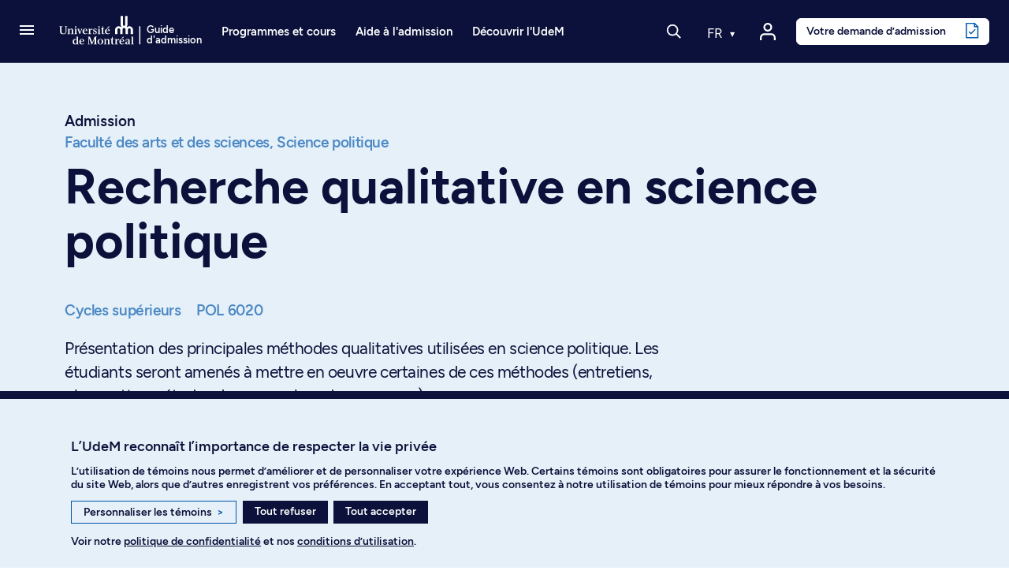

--- FILE ---
content_type: text/html; charset=utf-8
request_url: https://admission.umontreal.ca/cours-et-horaires/cours/pol-6020/
body_size: 22712
content:
<!DOCTYPE html>
<html dir="ltr" lang="fr">
<head>
<meta name="viewport" content="height=device-height, width=device-width, initial-scale=1, minimum-scale=1.0, target-densitydpi=device-dpi" />

<meta charset="utf-8">
<!-- 
	This website is powered by TYPO3 - inspiring people to share!
	TYPO3 is a free open source Content Management Framework initially created by Kasper Skaarhoj and licensed under GNU/GPL.
	TYPO3 is copyright 1998-2025 of Kasper Skaarhoj. Extensions are copyright of their respective owners.
	Information and contribution at https://typo3.org/
-->




<meta name="generator" content="TYPO3 CMS" />
<meta name="description" content="Présentation des principales méthodes qualitatives utilisées en science politique. Les étudiants seront amenés à mettre en oeuvre certaines de ces méthodes (entretiens, observations, études de cas, analyse de processus)." />
<meta name="twitter:card" content="summary" />
<meta name="google-site-verification" content="0gPIdyc7wVnfPX6rFHxuaOX6gPFgNi61iyPgmL_H5bI" />


<link rel="stylesheet" type="text/css" href="/typo3conf/ext/udem_site_admission/Resources/Public/Css/Fonts.css?1763641119" media="all">
<link rel="stylesheet" type="text/css" href="/typo3temp/assets/css/173d0f8e76.css?1690914243" media="all">
<link rel="stylesheet" type="text/css" href="/assets/lboudemprogrammes_cours.css?1763641119" media="all">
<link rel="stylesheet" type="text/css" href="/assets/modules.css?1763641120" media="all">
<link rel="stylesheet" type="text/css" href="/assets/udemsiteadmission_app.css?1763641120" media="all">



<script src="/assets/udemsiteadmission_app.bundle.js?1763641120"></script>
<script src="/assets/modules.bundle.js?1763641119"></script>
<script src="/assets/react_dom.bundle.js?1763641120"></script>


<title> Recherche qualitative en science politique - Université de Montréal - Admission</title><link rel="apple-touch-icon" href="/typo3conf/ext/udem_site_admission/Resources/Public/Images/apple-touch-icon.png" /><link rel="shortcut icon" href="https://admission.umontreal.ca/favicon.ico" /><link rel="icon" href="https://admission.umontreal.ca/favicon.ico" /><meta name="msapplication-config" content="/typo3conf/ext/udem_site_admission/Resources/Public/browserconfig.xml"><link rel="manifest" href="/typo3conf/ext/udem_site_admission/Resources/Public/site.webmanifest"><link rel="mask-icon" href="/typo3conf/ext/udem_site_admission/Resources/Public/Images/safari-pinned-tab.svg" color="#006bb6"><link rel="icon" type="image/png" sizes="32x32" href="/typo3conf/ext/udem_site_admission/Resources/Public/Images/favicon-32x32.png"><link rel="icon" type="image/png" sizes="16x16" href="/typo3conf/ext/udem_site_admission/Resources/Public/Images/favicon-16x16.png">        <meta http-equiv="cache-control" content="max-age=0" />
        <meta http-equiv="cache-control" content="no-cache" />
        <meta http-equiv="expires" content="0" />
        <meta http-equiv="expires" content="Tue, 01 Jan 1980 1:00:00 GMT" />
        <meta http-equiv="pragma" content="no-cache" /><meta property="fb:app_id" content="1486787494884839" />

    <script type="application/ld+json">
    {
        "@context": "http://schema.org",
        "@type": "Course",
        "name": "POL 6020 - Recherche qualitative en science politique",
        "description": "Présentation des principales méthodes qualitatives utilisées en science politique. Les étudiants seront amenés à mettre en oeuvre certaines de ces méthodes (entretiens, observations, études de cas, analyse de processus).",
        "provider": {
            "@type": "Organization",
            "name": "Université de Montréal",
            "alternateName": "UdeM",
            "logo": "https://admission.umontreal.ca/typo3conf/ext/udem_site_admission/Resources/Public/Images/logo-udemBlue.png",
            "url": "https://admission.umontreal.ca",
            "description": "Service de l’admission et du recrutement de l'Université de Montréal"
        }
    }
    </script>

<link rel="canonical" href="https://admission.umontreal.ca/cours-et-horaires/cours/pol-6020/"/>
</head>
<body class="fiche-cours">
<div id="helpscout-replacement-blue-beacon" style="display:none">
    <button onClick="beaconReplacement.openPopup()" aria-label="Open Beacon popover" aria-expanded="false" aria-controls="HSBeaconContainerFrame" class="FabButtoncss__ButtonUI-sc-8cshs0-0 iUEmCz is-fab-shown">
        <span class="FabButtoncss__IconUI-sc-8cshs0-2 hxnarW c-FabButton__icon--icon is-fab-shown" data-testid="fab-icon"><svg width="24" height="22" xmlns="http://www.w3.org/2000/svg"><path d="M20.347 20.871l-.003-.05c0 .017.001.034.003.05zm-.243-4.278a2 2 0 0 1 .513-1.455c1.11-1.226 1.383-2.212 1.383-4.74C22 5.782 18.046 2 13.125 2h-2.25C5.954 2 2 5.78 2 10.399c0 4.675 4.01 8.626 8.875 8.626h2.25c.834 0 1.606-.207 3.212-.798a2 2 0 0 1 1.575.083l2.355 1.161-.163-2.878zM10.875 0h2.25C19.13 0 24 4.656 24 10.399c0 2.6-.25 4.257-1.9 6.08l.243 4.279c.072.845-.807 1.471-1.633 1.162l-3.682-1.816c-1.212.446-2.527.921-3.903.921h-2.25C4.869 21.025 0 16.142 0 10.4 0 4.656 4.869 0 10.875 0z" fill="#FFF"></path></svg></span>
    </button>
</div>

<div id="helpscout-replacement-message-box" style="display:none">
    <strong>Nous ne pouvons afficher la bulle d’aide</strong>
    <p>Lorsque vous avez personnalisé les témoins, vous avez désactivé l’affichage de la bulle d’aide. Pour l’afficher, veuillez activer les témoins de fonctionnalité dans vos préférences.</p>
    <div class="btn-modal-container">
        <button class="preferences_button" onClick="beaconReplacement.openConsentementPreferences()">Personnaliser les témoins</button>
        <button class="close_button" onClick="beaconReplacement.closePopup()">Fermer</button>
    </div>
    
        <f.format.html>
            <p>Vous pouvez aussi trouver réponse à vos questions en <a href="/nous-joindre/">communiquant avec nous</a>.</p>
        </f.format.html>
    
</div>

<!-- TODO -->
<div id="helpscout-replacement-side-panel" style="display:none">
   <button class="close_button" onClick="beaconReplacement.closeSidePanel()">X</button>
   <div id="article-content"></div> 
</div>

<div class="visually-hidden-focusable overflow-hidden"><div class="container-xl"><a href="#main">Passer au contenu</a></div></div><header class="navbar navbar-expand-lg sticky-top navbar-dark fonce">
    <div class="container-fluid inner-header">
        
            <a class="navbar-toggler-button" href="#" role="button" data-bs-toggle="offcanvas" data-bs-target="#burgerMenu"
                aria-controls="burgerMenu" aria-haspopup="true"
                aria-label="Accéder au menu complet"
                title="Accéder au menu complet">
                <span class="navbar-burger-icon" aria-hidden="true"></span>
            </a>
        

        <a href="/" title="Retour à l'accueil du Guide d'admission" class="navbar-brand navbar-brand-mobile" aria-label="Retour à l'accueil du Guide d'admission">
    <svg version="1.1" x="0px" y="0px" viewBox="0 0 236.59734 288" xml:space="preserve">
        <g>
            <path
                d="m 110.16,180.61 v 33.35 l 0.08,1.26 -1.28,-0.08 H 92.78 l -1.28,0.08 0.08,-1.26 v -30.42 c 0,-8.87 -5.1,-13.1 -11.4,-13.1 -6.3,0 -11.4,4.24 -11.4,13.1 v 30.42 l 0.08,1.26 -1.28,-0.08 H 51.4 l -1.28,0.08 0.08,-1.26 v -30.42 c 0,-16.56 13.42,-29.98 29.98,-29.98 7.05,0 13.51,2.44 18.63,6.51 l 0.36,1.1 0.36,-1.07 c 0.52,-0.57 1.07,-1.12 1.63,-1.64 l 1.1,-0.25 -1.02,-0.47 C 96.82,152.81 94.11,146.3 94.11,139.16 V 72.63 l -0.08,-1.26 1.28,0.08 h 16.18 l 1.28,-0.08 -0.08,1.26 v 66.53 c 0,7.22 4.16,10.66 9.28,10.66 5.12,0 9.28,-3.45 9.28,-10.66 V 72.63 l -0.08,-1.26 1.28,0.08 h 16.18 l 1.28,-0.08 -0.08,1.26 v 66.53 c 0,7.15 -2.71,13.65 -7.13,18.58 l -1.02,0.47 1.1,0.25 c 0.56,0.53 1.11,1.08 1.63,1.64 l 0.36,1.07 0.36,-1.1 c 5.12,-4.07 11.59,-6.51 18.63,-6.51 16.56,0 29.98,13.42 29.98,29.98 v 30.42 l 0.08,1.26 -1.28,-0.08 h -16.18 l -1.28,0.08 0.08,-1.26 v -30.42 c 0,-8.87 -5.11,-13.1 -11.4,-13.1 -6.3,0 -11.4,4.24 -11.4,13.1 v 30.42 l 0.08,1.26 -1.28,-0.08 h -16.18 l -1.28,0.08 0.08,-1.26 v -33.35 c 0,-9.19 -5.29,-13.58 -11.81,-13.58 -6.52,0.01 -11.81,4.4 -11.81,13.58 z" />
        </g>
    </svg>
    
        <svg version="1.1" x="0px" y="0px" viewBox="0 0 30.34133 288" xml:space="preserve" class="navbar-brand-seperator">
            <g transform="translate(-226)">
                <rect x="236.45" y="71.449997" width="9.1000004" height="143.7" />
            </g>
        </svg>
        <div class="site-title">Guide<br>d'admission</div>
    
</a>
        <a href="/" title="Retour à l'accueil du Guide d'admission" class="navbar-brand navbar-brand-desktop" aria-label="Retour à l'accueil du Guide d'admission">
    <svg version="1.1" x="0px" y="0px" viewBox="0 0 671 288" xml:space="preserve">
        <g>
            <path class="innerLogo"
                d="m 548.64,129.07 v 33.35 l 0.08,1.26 -1.28,-0.08 h -16.18 l -1.28,0.08 0.08,-1.26 V 132 c 0,-8.87 -5.1,-13.1 -11.4,-13.1 -6.3,0 -11.4,4.24 -11.4,13.1 v 30.42 l 0.08,1.26 -1.28,-0.08 h -16.18 l -1.28,0.08 0.08,-1.26 V 132 c 0,-16.56 13.42,-29.98 29.98,-29.98 7.05,0 13.51,2.44 18.63,6.51 l 0.36,1.1 0.36,-1.07 c 0.52,-0.57 1.07,-1.12 1.63,-1.64 l 1.1,-0.25 -1.02,-0.47 c -4.42,-4.93 -7.13,-11.44 -7.13,-18.58 V 21.09 l -0.08,-1.26 1.28,0.08 h 16.18 l 1.28,-0.08 -0.08,1.26 v 66.53 c 0,7.22 4.16,10.66 9.28,10.66 5.12,0 9.28,-3.45 9.28,-10.66 V 21.09 l -0.08,-1.26 1.28,0.08 h 16.18 l 1.28,-0.08 -0.08,1.26 v 66.53 c 0,7.15 -2.71,13.65 -7.13,18.58 l -1.02,0.47 1.1,0.25 c 0.56,0.53 1.11,1.08 1.63,1.64 l 0.36,1.07 0.36,-1.1 c 5.12,-4.07 11.59,-6.51 18.63,-6.51 16.56,0 29.98,13.42 29.98,29.98 v 30.42 l 0.08,1.26 -1.28,-0.08 h -16.18 l -1.28,0.08 0.08,-1.26 V 132 c 0,-8.87 -5.11,-13.1 -11.4,-13.1 -6.3,0 -11.4,4.24 -11.4,13.1 v 30.42 l 0.08,1.26 -1.28,-0.08 h -16.18 l -1.28,0.08 0.08,-1.26 v -33.35 c 0,-9.19 -5.29,-13.58 -11.81,-13.58 -6.52,0.01 -11.81,4.4 -11.81,13.58 z" />
            <path
                d="m 183.95,237.8 c -2.37,1.86 -5.3,3.47 -9.74,3.47 -5.86,0 -10.88,-4.26 -10.88,-15.8 0,-11.89 4.1,-17.4 10.79,-17.4 4.51,0 7.67,1.6 9.84,4.04 z m 0,7.92 h 17.12 v -1.8 l -6.34,-1.51 v -58.27 h -17.59 v 1.99 l 6.81,1.9 v 19.67 c -3.01,-2.5 -7.51,-4.55 -13.53,-4.55 -10.69,0 -18.57,9.37 -18.57,22.42 0,13.35 7.22,21.1 18.67,21.1 5.57,0 10.21,-2.15 13.43,-5.1 z" />
            <polygon
                points="282.53,198.61 282.53,242.12 290.8,243.54 290.8,245.72 271.45,245.72 271.45,243.83 276.94,242.22 276.94,187.64 271.45,186.03 271.45,184.14 288.68,184.14 307.82,231.28 327.49,184.14 344.96,184.14 344.96,186.03 338.53,187.73 338.53,242.12 344.96,243.83 344.96,245.72 318.22,245.72 318.22,243.73 326.79,242.12 326.79,198.8 306.81,245.72 302.17,245.72 " />
            <path
                d="m 371.83,206.18 c 7.38,0 11.26,8.23 11.26,18.63 0,10.31 -3.88,18.83 -11.26,18.83 -7.28,0 -11.26,-8.52 -11.26,-18.83 0,-10.3 3.97,-18.63 11.26,-18.63 z m 0,-3.03 c -12.11,0 -22.99,8.42 -22.99,21.76 0,12.96 10.97,21.76 22.99,21.76 12.11,0 23.08,-8.8 23.08,-21.76 0,-13.34 -10.97,-21.76 -23.08,-21.76 z" />
            <path
                d="m 594.56,238.82 c -2.17,1.42 -4.07,2.84 -7.47,2.84 -5.49,0.1 -7,-3.31 -7,-7.28 0,-4.07 2.74,-6.81 7.76,-7.66 l 6.72,-0.76 v 12.86 z m 0,-22.8 v 7.09 l -9.55,0.48 c -9.27,0.28 -15.04,5.3 -15.04,12.2 0,7 5.2,10.88 12.11,10.88 5.68,0 9.75,-2.74 12.49,-4.73 v 3.78 h 15.68 v -1.8 l -5.08,-1.51 v -28.19 c 0,-6.15 -4.07,-11.07 -13.24,-11.07 -9.36,0 -15.23,2.65 -18.54,4.07 v 9.74 h 4.68 l 1.55,-8.1 c 1.08,-0.46 3.98,-1.46 8.62,-1.08 5.56,0.47 6.23,4.36 6.32,8.24 z" />
            <polygon
                points="615.11,245.72 615.11,243.92 621.44,242.41 621.44,187.74 615.11,186.13 615.11,184.14 632.23,184.14 632.23,242.41 638.56,243.92 638.56,245.72 " />
            <path
                d="m 96.28,105.81 -9.18,-1.8 v -1.99 h 21.29 v 1.89 l -6.53,1.89 v 37.25 c 0,15.5 -8.45,21.79 -25.76,21.79 -17.74,0 -24.93,-6.79 -24.93,-20.81 v -38.5 l -6.34,-1.61 v -1.89 h 27.25 v 2.08 l -9.27,1.61 v 37.75 c 0,11.42 3.89,17.03 15.8,17.03 12.91,0 17.67,-5.82 17.67,-18.06 z" />
            <path
                d="m 132.92,161.81 v 1.8 h -22.98 v -1.8 l 6.24,-1.51 v -35.19 l -5.67,-1.61 v -1.98 h 16.46 v 6.43 c 1.89,-1.61 7.85,-6.91 15.51,-6.91 7.94,0 12.01,4.44 12.01,12.2 v 26.96 l 6.05,1.51 v 1.89 h -22.32 v -1.89 l 5.58,-1.42 v -25.83 c 0,-4.07 -1.23,-7.66 -6.34,-7.66 -4.54,0 -9.18,3.22 -10.5,4.07 v 29.42 z" />
            <g>
                <polygon
                    points="187.66,163.61 164.3,163.61 164.3,161.81 170.64,160.3 170.64,125.11 164.96,123.5 164.96,121.52 181.42,121.52 181.42,160.3 187.66,161.81 " />
                <path
                    d="m 181.99,107.04 c 0,3.22 -2.84,5.87 -6.24,5.87 -3.31,0 -6.24,-2.65 -6.24,-5.87 0,-3.22 2.93,-5.96 6.24,-5.96 3.4,0 6.24,2.74 6.24,5.96 z" />
            </g>
            <g>
                <polygon
                    points="373.47,163.61 350.1,163.61 350.1,161.81 356.44,160.3 356.44,125.11 350.77,123.5 350.77,121.52 367.22,121.52 367.22,160.3 373.47,161.81 " />
                <path
                    d="m 367.79,107.04 c 0,3.22 -2.84,5.87 -6.24,5.87 -3.31,0 -6.24,-2.65 -6.24,-5.87 0,-3.22 2.93,-5.96 6.24,-5.96 3.4,0 6.24,2.74 6.24,5.96 z" />
            </g>
            <polygon
                points="220.64,124.64 214.96,123.22 214.96,121.52 228.96,121.52 228.96,123.22 225.56,124.83 209.54,164.27 206.04,164.27 191.08,124.45 188.05,123.22 188.05,121.52 208.48,121.52 208.48,123.22 201.95,124.83 211.34,150.46 " />
            <path
                d="M 258.64,136.65 H 241.9 c 0.94,-7.19 3.78,-12.49 8.8,-12.49 5.67,0 7.56,6.62 7.94,12.49 z m -17.22,3.31 h 27.81 c -0.28,-11.63 -6.34,-18.92 -18.54,-18.92 -12.01,0 -20.9,10.41 -20.9,21.76 0,13.15 8.61,21.76 21,21.76 10.59,0 16.08,-4.16 19.3,-6.53 l -1.8,-2.84 c -2.46,1.51 -7.38,4.83 -15.51,4.35 -8.14,-0.57 -12.21,-9.08 -11.36,-19.58 z" />
            <path
                d="m 341.65,123.21 -0.94,10.31 h -3.88 l -0.95,-7 c -1.42,-0.76 -3.31,-2.37 -7.47,-2.37 -3.4,0 -6.05,1.8 -6.05,5.49 0,4.35 4.82,6.05 9.65,8.23 4.64,1.99 12.2,4.82 12.2,12.3 0,8.51 -7,14.38 -15.42,14.38 -7.76,0 -12.3,-1.8 -13.62,-2.27 l -0.76,-11.45 3.97,-0.38 2.27,7.76 c 1.13,0.85 4.26,3.31 8.04,3.22 5.39,0 7.95,-2.84 7.95,-6.91 0,-4.83 -6.72,-6.91 -11.16,-8.99 -4.16,-1.99 -10.59,-3.78 -10.59,-12.39 0,-7.09 5.87,-12.11 13.81,-12.11 6.8,0.01 11.06,1.62 12.95,2.18 z" />
            <polygon points="445.15,107.61 441.08,101.55 426.61,112.9 428.97,116.31 " />
            <path
                d="m 437.2,136.65 h -16.74 c 0.95,-7.19 3.78,-12.49 8.8,-12.49 5.67,0 7.56,6.62 7.94,12.49 z m -17.22,3.31 h 27.81 c -0.28,-11.63 -6.34,-18.92 -18.54,-18.92 -12.01,0 -20.9,10.41 -20.9,21.76 0,13.15 8.61,21.76 21,21.76 10.59,0 16.08,-4.16 19.3,-6.53 l -1.8,-2.84 c -2.46,1.51 -7.38,4.83 -15.51,4.35 -8.14,-0.57 -12.21,-9.08 -11.36,-19.58 z" />
            <path
                d="m 304.83,121.11 c -6.06,0 -10.42,4.86 -12.88,10.34 h -0.19 v -9.92 h -17.12 v 1.74 l 6.34,1.85 v 35.19 l -6.34,1.51 v 1.8 h 26.3 v -2.08 l -9.18,-1.51 v -23.89 c 2.51,-5.52 6.22,-7.76 8.57,-7.76 1.76,0 2.42,0.36 3.8,1.53 0.49,0.39 2.3,0.91 3.38,0.42 2.06,-0.88 2.62,-2.39 2.62,-4.6 -0.01,-2.45 -2.36,-4.62 -5.3,-4.62 z" />
            <path
                d="m 422.14,243.92 v 1.8 h -22.99 v -1.8 l 6.25,-1.51 v -35.19 l -5.67,-1.61 v -1.98 h 16.46 v 6.43 c 1.89,-1.61 7.85,-6.91 15.51,-6.91 7.95,0 12.02,4.44 12.02,12.2 v 26.96 l 6.05,1.51 v 1.89 h -22.33 v -1.89 l 5.58,-1.42 v -25.82 c 0,-4.07 -1.23,-7.66 -6.34,-7.66 -4.54,0 -9.18,3.22 -10.5,4.07 v 29.42 z" />
            <path
                d="m 516.58,203.22 c -6.06,0 -10.42,4.86 -12.88,10.34 h -0.19 v -9.92 h -17.12 v 1.74 l 6.34,1.85 v 35.19 l -6.34,1.51 v 1.8 h 26.3 v -2.08 l -9.18,-1.51 v -23.89 c 2.51,-5.52 6.22,-7.76 8.57,-7.76 1.77,0 2.42,0.36 3.8,1.53 0.49,0.39 2.3,0.91 3.38,0.42 2.06,-0.88 2.62,-2.39 2.62,-4.6 -0.01,-2.45 -2.36,-4.62 -5.3,-4.62 z" />
            <path
                d="m 405.06,158.89 c -1.58,1.06 -3.2,1.83 -5.6,1.83 -3.8,0 -5.02,-2.78 -5.02,-9.01 V 125.2 l 10.78,-1.61 v -2.08 h -10.78 v -19.5 h -3.52 c -0.71,11.16 -4.66,18.48 -14.61,19.5 h -1.64 v 2.08 l 8.99,1.61 v 27.07 c 0,8.59 2.08,12.28 10.12,12.28 5.79,0 10.44,-2.18 12.34,-3.97 z" />
            <path
                d="m 481.46,241 c -1.58,1.06 -3.2,1.83 -5.6,1.83 -3.8,0 -5.02,-2.78 -5.02,-9.01 v -26.5 l 10.79,-1.61 v -2.08 h -10.79 v -19.5 h -3.52 c -0.71,11.16 -4.66,18.48 -14.61,19.5 h -1.64 v 2.08 l 8.98,1.61 v 27.07 c 0,8.59 2.08,12.28 10.12,12.28 5.79,0 10.44,-2.18 12.34,-3.97 z" />
            <path
                d="m 233.07,218.76 h -16.74 c 0.95,-7.19 3.78,-12.48 8.8,-12.48 5.67,0 7.56,6.62 7.94,12.48 z m -17.21,3.31 h 27.81 c -0.28,-11.64 -6.34,-18.92 -18.54,-18.92 -12.02,0 -20.91,10.41 -20.91,21.76 0,13.15 8.61,21.76 21,21.76 10.59,0 16.08,-4.16 19.3,-6.53 l -1.8,-2.84 c -2.46,1.51 -7.38,4.83 -15.51,4.35 -8.13,-0.56 -12.2,-9.08 -11.35,-19.58 z" />
            <path
                d="m 551.71,218.76 h -16.74 c 0.95,-7.19 3.78,-12.49 8.8,-12.49 5.67,0 7.56,6.63 7.94,12.49 z m 7.94,-29.04 -4.07,-6.05 -14.47,11.35 2.36,3.4 z m -25.16,32.35 h 27.81 c -0.28,-11.63 -6.34,-18.92 -18.54,-18.92 -12.01,0 -20.9,10.41 -20.9,21.76 0,13.15 8.61,21.76 21,21.76 10.59,0 16.08,-4.16 19.3,-6.53 l -1.8,-2.84 c -2.46,1.51 -7.38,4.82 -15.51,4.35 -8.15,-0.56 -12.21,-9.08 -11.36,-19.58 z" />
        </g>
    </svg>
    
        <svg version="1.1" x="0px" y="0px" viewBox="0 0 30.341329 288" xml:space="preserve" class="navbar-brand-seperator">
            <g transform="translate(-642)">
                <g id="g110" transform="translate(-23.736)">
                    <rect x="675.33002" y="102.02" class="st0" width="9.1000004" height="143.7" />
                </g>
            </g>

        </svg>

        <div class="site-title">Guide<br>d'admission</div>
    
</a>

        
                <div id="navbar-nav-menu" class="navbar-nav-menu">
                    
                        <ul class="navbar-nav navbar-nav-menu-programme">
                            <li class="nav-item dropdown has-megamenu programmes-et-cours"><a href="/" class="nav-link dropdown-toggle toggle-item" data-bs-toggle="dropdown" aria-expanded="false">Programmes et cours</a><div class="etudesMenu dropdown-menu megamenu" role="menu"><div class="row g-3"><div class="col-lg-3 col-md-6 col-12 c10"><ul><li class="menu-item main"><a href="/programmes-detudes/"><i class="udem-icon-voir-programmes-bleu"></i>Voir tous les programmes</a></li><li class="menu-item main"><a href="/repertoire-des-cours/"><i class="udem-icon-voir-cours-bleu"></i>Voir tous les cours</a></li><li class="menu-item main"><a href="/programmes-detudes/comprendre-les-types-de-programmes/"><i class="udem-icon-trouver-programme-bleu"></i>Comprendre les types de programmes</a></li></ul><ul class="separateur"><li class="menu-item"><a href="https://admission.umontreal.ca/programmes-de-1er-cycle/">Programmes au 1er cycle</a></li><li class="menu-item"><a href="https://admission.umontreal.ca/baccalaureat-par-cumul/">Programmes de baccalauréats par cumul</a></li><li class="menu-item"><a href="https://admission.umontreal.ca/programmes-de-cycles-superieurs/">Programmes aux cycles supérieurs</a></li><li class="menu-item"><a href="https://admission.umontreal.ca/programmes-ouverts/">Programmes ouverts au prochain trimestre</a></li></ul></div><div class="col-lg-6 col-md-6 col-12 domaines-fr"><ul><li><span class="title">Par domaine d’études</span><ul><li><a href="/programmes/amenagement/">Aménagement</a></li><li><a href="/programmes/arts-et-musique/">Arts et musique</a></li><li><a href="/programmes/communication/">Communication</a></li><li><a href="/programmes/droit/">Droit</a></li><li><a href="/programmes/economie-et-politique/">Économie et politique</a></li><li><a href="/programmes/enseignement-et-education/">Enseignement et sciences de l'éducation</a></li><li><a href="/programmes/environnement-et-developpement-durable/">Environnement et développement durable</a></li><li><a href="/programmes/lettres-et-langues/">Lettres et langues</a></li><li><a href="/programmes/individualises/">Programmes individualisés</a></li><li><a href="/programmes/sciences-de-ladministration-et-gestion/">Sciences de l'administration et gestion</a></li><li><a href="/programmes/sciences-de-la-sante/">Sciences de la santé</a></li><li><a href="/programmes/sciences-de-la-vie/">Sciences de la vie</a></li><li><a href="/programmes/sciences-humaines/">Sciences humaines</a></li><li><a href="/programmes/sciences-pures-et-sciences-appliquees/">Sciences pures et sciences appliquées</a></li><li><a href="/programmes/sciences-sociales/">Sciences sociales</a></li><li><a href="/programmes/sciences-sociales-intervention/">Sciences sociales : intervention</a></li><li><a href="/programmes/technologie-de-linformation-et-des-communications/">Technologies de l'information et des communications</a></li><li><a href="/programmes/theologie-et-sciences-des-religions/">Théologie et sciences des religions</a></li></ul></li></ul></div><div class="col-lg-3 col-md-6 col-12 find-programs"><span class="title"></span><a href="/cursus"><div class="menu-card"><h2 class="title"><i class="udem-icon-cursus-bleu"></i>Cursus</h2><p class="description">Explorez des programmes en fonction de vos domaines d’intérêt</p><div class="link">Découvrez l'outil</div></div></a><a href="/affiniti/fr/"><div class="menu-card"><h2 class="title"><i class="udem-icon-affiniti-bleu"></i>Affiniti</h2><p class="description">Testez votre compatibilité avec nos programmes d’études</p><div class="link">Découvrez l'outil</div></div></a></div></div></div></li>
                        </ul>
        
                        <ul class="navbar-nav navbar-nav-menu-admission">
                            <li class="nav-item dropdown has-megamenu aide-admission"><a href="/admission/" class="nav-link dropdown-toggle toggle-item" data-bs-toggle="dropdown" aria-expanded="false">Aide à l'admission</a><div class="admissionMenu dropdown-menu megamenu c20" role="menu" data-bs-popper="none"><div class="row g-3"><div class="col-lg-3 col-md-6 col-12 c20"><span class="title">Préparation de la demande</span><ul><li><a href="/admission/preparation-de-la-demande/faire-un-choix-eclaire/">Faire un choix éclairé</a></li><li><a href="/admission/preparation-de-la-demande/verifier-les-conditions-dadmissibilite/">Vérifier les conditions d'admissibilité</a></li><li><a href="/admission/preparation-de-la-demande/respecter-les-dates-limites-de-depot/">Respecter les dates limites de dépôt</a></li><li><a href="/admission/preparation-de-la-demande/comprendre-levaluation-des-dossiers/">Comprendre l'évaluation des dossiers</a></li><li><a href="/admission/preparation-de-la-demande/prevoir-les-entrevues-et-les-tests/">Prévoir les entrevues et les tests</a></li><li><a href="/admission/preparation-de-la-demande/obtenir-la-reconnaissance-des-acquis-experientiels/">Obtenir la reconnaissance des acquis expérientiels</a></li><li><a href="/admission/preparation-de-la-demande/comprendre-ladmission-inclusive/">Comprendre l’admission inclusive</a></li></ul></div><div class="col-lg-3 col-md-6 col-12 c20"><span class="title">Dépôt de la demande</span><ul><li><a href="/admission/depot-de-la-demande/demande-dadmission/">Déposer une demande d'admission</a></li><li><a href="/admission/depot-de-la-demande/changer-de-programme-detudes/">Changer de programme d'études</a></li><li><a href="/admission/depot-de-la-demande/payer-les-frais-dadmission/">Payer les frais d'admission</a></li><li><a href="/admission/depot-de-la-demande/faire-parvenir-les-documents/">Faire parvenir les documents</a></li><li><a href="https://academique-dmz.synchro.umontreal.ca/">Accéder au Centre étudiant</a></li></ul></div><div class="col-lg-3 col-md-6 col-12 c20"><span class="title">Après la demande</span><ul><li><a href="/admission/apres-la-demande/suivre-son-dossier/">Suivre son dossier dans le Centre étudiant</a></li><li><a href="/admission/apres-la-demande/modifier-une-demande-dadmission/">Modifier une demande d'admission</a></li><li><a href="/admission/apres-la-demande/recevoir-une-reponse/">Recevoir une réponse</a></li><li><a href="/admission/apres-la-demande/verser-un-acompte/">Verser un acompte</a></li><li><a href="/admission/apres-la-demande/demander-une-revision-du-dossier/">Demander une révision du dossier</a></li><li><a href="/admission/apres-la-demande/choix-subsequent/">Faire un choix additionnel</a></li><li><a href="/admission/apres-la-demande/etre-admis-les-prochaines-etapes/">Connaître les prochaines étapes après l’admission</a></li></ul></div><div class="col-lg-3 col-md-6 col-12 c40"><span class="title">Qui êtes-vous?</span><ul><li><a href="/admission/vous-etes/etudiant-au-quebec/">Étudiant au Québec</a></li><li><a href="/admission/vous-etes/etudiant-au-canada-hors-quebec/">Étudiant au Canada (hors Québec)</a></li><li><a href="/admission/vous-etes/etudiant-a-linternational/">Étudiant à l’international</a></li><li><a href="/admission/vous-etes/etudiant-libre/">Étudiant libre</a></li><li><a href="/admission/vous-etes/autochtones/">Membre des communautés autochtones</a></li><li><a href="/admission/vous-etes/communautes-noires/">Membre des communautés noires</a></li><li><a href="/admission/vous-etes/eleve-du-secondaire/">Élève du secondaire</a></li><li><a href="/admission/vous-etes/parents/">Parent</a></li><li><a href="/admission/vous-etes/conseiller/">Conseiller d’orientation</a></li></ul><a href="https://aide.umontreal.ca/"><div class="menu-card"><h2 class="title"><i class="udem-icon-centre-aide-bleu"></i>Vous ne trouvez pas ce que vous cherchez?</h2><p class="description"></p><div class="link">Consultez le Centre d’aide</div></div></a></div></div></div></li>
                        </ul>
        
                        <ul class="navbar-nav navbar-nav-menu-conseils">
                            <li class="nav-item dropdown has-megamenu decourvir-udem"><a href="/decouvrir-ludem/" class="nav-link dropdown-toggle toggle-item" data-bs-toggle="dropdown" aria-expanded="false">Découvrir l'UdeM</a><div class="admissionMenu dropdown-menu megamenu c200" role="menu" data-bs-popper="none"><div class="row g-3"><div class="col-lg-3 col-md-6 col-12 c2010"><span class="title">Joindre la communauté</span><ul><li><a href="/decouvrir-ludem/joindre-la-communaute/vivre-nos-campus/">Vivre nos campus</a></li><li><a href="/decouvrir-ludem/joindre-la-communaute/services-aux-etudiants/">Explorer les services étudiants</a></li><li><a href="/decouvrir-ludem/joindre-la-communaute/le-sport-a-ludem/">Participer à la vie sportive</a></li><li><a href="/decouvrir-ludem/outils-et-astuces/des-ambassadeurs-qui-font-la-difference/">Faire partie de l’équipe ambassadrice</a></li><li><a href="/etudes-aux-cycles-superieurs/passez-aux-cycles-superieurs/faire-de-la-recherche-a-ludem/">Innover grâce à la recherche</a></li></ul><a href="/objectif-udem/"><div class="menu-card"><h2 class="title"><i class="udem-icon-info-conseils-bleu"></i>Blogue</h2><p class="description">Obtenez conseils, astuces et réponses à vos questions</p><div class="link">Survolez les articles</div></div></a></div><div class="col-lg-3 col-md-6 col-12 c201"><span class="title">Planifier ses études</span><ul><li><a href="/decouvrir-ludem/planifier-ses-etudes/guide-dadmission/">Télécharger la brochure d’admission</a></li><li><a href="/choisir-une-universite-le-guide-ultime/">Choisir une université : le guide ultime</a></li><li><a href="/decouvrir-ludem/planifier-ses-etudes/financer-ses-etudes/">Financer ses études</a></li><li><a href="/decouvrir-ludem/planifier-ses-etudes/trouver-sa-direction-de-recherche/">Trouver sa direction de recherche</a></li></ul></div><div class="col-lg-3 col-md-6 col-12 c201"><span class="title">Outils et astuces</span><ul><li><a href="/affiniti/fr/">Cibler ses champs d’intérêt avec Affiniti</a></li><li><a href="/cursus/">Trouver sa voie avec Cursus</a></li><li><a href="/tour-a-tour/">Balado Tour à tour</a></li><li><a href="/universite-de-montreal/visite-virtuelle/">Visiter virtuellement nos campus</a></li></ul></div><div class="col-lg-3 col-md-6 col-12 c201"><span class="title">Événements</span><ul><li><a href="/evenements/sur-le-campus/">Sur le campus</a></li><li><a href="/evenements/sur-la-route/">Sur la route</a></li><li><a href="/evenements/sur-le-web/">Sur le Web</a></li><li><a href="/evenements/ludem-en-continu/">En rediffusion</a></li><li><a href="https://admission.umontreal.ca/les-portes-ouvertes/virtuelles/">Portes ouvertes virtuelles</a></li></ul></div></div></div></li>
                        </ul>
                    
                </div>

                <button role="button" class="navbar-search" aria-controls="recherche-generale-header-bar" aria-expanded="false"
                    title="Ouvrir la barre de recherche"
                    aria-label="Ouvrir la barre de recherche">
                    <i class="udem-icon-loupe-blanc"></i>
                </button>

                <form id="recherche-generale-header-bar" name="recherche-generale-header-bar" class="navbar-search-button" action="/rechercher/" >
                    <input class="form-control rounded-pill input-field search-event" id="recherche-generale-header-input"
                        name="q" type="text"
                        placeholder="Rechercher un programme, un cours..."
                        required
                        oninvalid="this.setCustomValidity('')"
                        onchange="this.setCustomValidity('')" >
                    <button class="btn btn-submit rounded-pill" type="submit"
                        title="Lancer la recherche"
                        aria-label="Lancer la recherche">
                        <svg xmlns="http://www.w3.org/2000/svg" width="18" height="18" fill="currentColor" class="bi bi-search"
                            viewBox="0 0 16 16">
                            <path
                                d="M11.742 10.344a6.5 6.5 0 1 0-1.397 1.398h-.001c.03.04.062.078.098.115l3.85 3.85a1 1 0 0 0 1.415-1.414l-3.85-3.85a1.007 1.007 0 0 0-.115-.1zM12 6.5a5.5 5.5 0 1 1-11 0 5.5 5.5 0 0 1 11 0z" />
                        </svg>
                    </button>
                    <!--
                    <input type="hidden" name="tx_solr[filter][0]" value="type:programme">
                    -->
                    <a href="#" class="close-icon"
                        title="Fermer la barre de recherche"
                        aria-label="Fermer la barre de recherche">
                        <i class="udem-icon-fermer-bleu"></i>
                    </a>
                </form>

                <div class="navbar-lang">
                    <button data-bs-toggle="modal" data-bs-target="#modal-language-selector"
                        title="Changer la langue"
                        aria-label="Changer la langue">
                        fr
                    </button>
                </div>
        
                <div id="navbar-login-panel" class="navbar-login" data-url='/panneau-connexion.html' data-url-info-user='/udemadmission-user-info.json'>
                    <button type="button" class="btn dropdown-toggle" data-bs-toggle="dropdown" 
                        title="Accéder à mon compte" 
                        aria-label="Accéder à mon compte" 
                        aria-controls="navbar-login-content" aria-expanded="false">
                        <i class="udem-icon-votre-compte-blanc"></i>
                    </button>
                    <ul id="navbar-login-content" class="dropdown-menu">
                        <li><a class="btn btn-blanc" href="https://admission.umontreal.ca/ciam/?redirect_url=https://admission.umontreal.ca/cours-et-horaires/cours/pol-6020/">Connectez-vous</a></li>
                        <hr />
                        <li class="panel-info">Vous n&#039;avez pas de compte?</li>
                        <li><a class="btn btn-blanc" href="https://admission.umontreal.ca/ciam/?redirect_url=https://admission.umontreal.ca/cours-et-horaires/cours/pol-6020/">Créez votre compte</a></li>
                    </ul>
                </div>
                
                <div class="tx-udemda-button-cart-with-counter"
                    data-cart-href="/demande/"
                    data-btnClass="btn-blanc"
                >
                </div>
            
    </div>

</header>

<div class="modal" id="modal-language-selector" tabindex="-1" aria-labelledby="modal-language-selector-label" aria-hidden="true">
    <div class="modal-dialog modal-dialog-centered">
        <div class="modal-content">
            <div class="modal-header">
                <h3 class="P3 modal-title" id="modal-language-selector-label">
                    <i class="udem-icon-langues-bleu"></i>
                    Langue/language</h3>
                <button type="button" class="btn-close" data-bs-dismiss="modal" aria-label="Close"></button>
            </div>
            <div class="modal-body">
                <nav class="navigation-traduction bar" role="navigation"><h2 class="visually-hidden">Navigation vers les microsites en version traduite</h2><div class="selector"><div class="language-wrap fr active"><p class="language P3">Français</p><p class="language-currently-selected">Langue présentement sélectionnée<i class="udem-icon-p-ok-vert-moyen float-end"></i></p><p class="translation-not-available">Cette page n'est pas disponible en français</p></div><div class="language-wrap"><p class="language P3">English</p><p class="translation-not-available">Sorry, this page isn't available in English</p><p class="link-translated-home"><a href="/en/">Explore other avenues in our home page</a></p></div></div></nav>
            </div>
            <div class="modal-footer">
            </div>
        </div>
    </div>
</div>


    <div class="burger-menu template-burger-menu">
        
    <nav class="offcanvas offcanvas-start" tabindex="-1" id="burgerMenu" aria-labelledby="">
        <div class="offcanvas-header">
            <a href="/" title="Retour à l'accueil du Guide d'admission" class="navbar-brand navbar-brand-mobile" aria-label="Retour à l'accueil du Guide d'admission">
    <svg version="1.1" x="0px" y="0px" viewBox="0 0 236.59734 288" xml:space="preserve">
        <g>
            <path
                d="m 110.16,180.61 v 33.35 l 0.08,1.26 -1.28,-0.08 H 92.78 l -1.28,0.08 0.08,-1.26 v -30.42 c 0,-8.87 -5.1,-13.1 -11.4,-13.1 -6.3,0 -11.4,4.24 -11.4,13.1 v 30.42 l 0.08,1.26 -1.28,-0.08 H 51.4 l -1.28,0.08 0.08,-1.26 v -30.42 c 0,-16.56 13.42,-29.98 29.98,-29.98 7.05,0 13.51,2.44 18.63,6.51 l 0.36,1.1 0.36,-1.07 c 0.52,-0.57 1.07,-1.12 1.63,-1.64 l 1.1,-0.25 -1.02,-0.47 C 96.82,152.81 94.11,146.3 94.11,139.16 V 72.63 l -0.08,-1.26 1.28,0.08 h 16.18 l 1.28,-0.08 -0.08,1.26 v 66.53 c 0,7.22 4.16,10.66 9.28,10.66 5.12,0 9.28,-3.45 9.28,-10.66 V 72.63 l -0.08,-1.26 1.28,0.08 h 16.18 l 1.28,-0.08 -0.08,1.26 v 66.53 c 0,7.15 -2.71,13.65 -7.13,18.58 l -1.02,0.47 1.1,0.25 c 0.56,0.53 1.11,1.08 1.63,1.64 l 0.36,1.07 0.36,-1.1 c 5.12,-4.07 11.59,-6.51 18.63,-6.51 16.56,0 29.98,13.42 29.98,29.98 v 30.42 l 0.08,1.26 -1.28,-0.08 h -16.18 l -1.28,0.08 0.08,-1.26 v -30.42 c 0,-8.87 -5.11,-13.1 -11.4,-13.1 -6.3,0 -11.4,4.24 -11.4,13.1 v 30.42 l 0.08,1.26 -1.28,-0.08 h -16.18 l -1.28,0.08 0.08,-1.26 v -33.35 c 0,-9.19 -5.29,-13.58 -11.81,-13.58 -6.52,0.01 -11.81,4.4 -11.81,13.58 z" />
        </g>
    </svg>
    
        <svg version="1.1" x="0px" y="0px" viewBox="0 0 30.34133 288" xml:space="preserve" class="navbar-brand-seperator">
            <g transform="translate(-226)">
                <rect x="236.45" y="71.449997" width="9.1000004" height="143.7" />
            </g>
        </svg>
        <div class="site-title">Guide<br>d'admission</div>
    
</a>
            <button class="bouton-menu-fermer" data-bs-dismiss="offcanvas" role="button"
                title="Fermer le menu"
                aria-label="Fermer le menu">
                <i class="udem-icon-p-fermer-bleu10-moyen"></i>
            </button>
        </div>
        <div class="offcanvas-body">
            
            <ul>
                
                    
        <li>
            
                    
                    <a data-bs-toggle="offcanvas" href="#burgerMenu-0" role="button" aria-controls="burgerMenu-0">
                        <span class="sous-menu">Découvrir les programmes</span>
                    </a>
                
        </li>
    
                
                    
        <li>
            
                    
                    <a data-bs-toggle="offcanvas" href="#burgerMenu-1" role="button" aria-controls="burgerMenu-1">
                        <span class="sous-menu">Découvrir les cours</span>
                    </a>
                
        </li>
    
                
                    
        <li>
            
                    
                    <a data-bs-toggle="offcanvas" href="#burgerMenu-2" role="button" aria-controls="burgerMenu-2">
                        <span class="sous-menu">Domaines d'études</span>
                    </a>
                
        </li>
    
                
                    
        <hr>
    
                
                    
        <li>
            
                    
                    <a data-bs-toggle="offcanvas" href="#burgerMenu-4" role="button" aria-controls="burgerMenu-4">
                        <span class="sous-menu">Aide à l’admission</span>
                    </a>
                
        </li>
    
                
                    
        <li>
            
                    
                    <a data-bs-toggle="offcanvas" href="#burgerMenu-5" role="button" aria-controls="burgerMenu-5">
                        <span class="sous-menu">Qui êtes-vous?</span>
                    </a>
                
        </li>
    
                
                    
        <li>
            
                    
                            <a href="https://academique-dmz.synchro.umontreal.ca">Accéder au Centre étudiant</a>
                        
                
        </li>
    
                
                    
        <hr>
    
                
                    
        <li>
            
                    
                    <a data-bs-toggle="offcanvas" href="#burgerMenu-8" role="button" aria-controls="burgerMenu-8">
                        <span class="sous-menu">Joindre la communauté</span>
                    </a>
                
        </li>
    
                
                    
        <li>
            
                    
                    <a data-bs-toggle="offcanvas" href="#burgerMenu-9" role="button" aria-controls="burgerMenu-9">
                        <span class="sous-menu">Planifier ses études</span>
                    </a>
                
        </li>
    
                
                    
        <li>
            
                    
                    <a data-bs-toggle="offcanvas" href="#burgerMenu-10" role="button" aria-controls="burgerMenu-10">
                        <span class="sous-menu">Outils et astuces</span>
                    </a>
                
        </li>
    
                
                    
        <li>
            
                    
                    <a data-bs-toggle="offcanvas" href="#burgerMenu-11" role="button" aria-controls="burgerMenu-11">
                        <span class="sous-menu">Événements</span>
                    </a>
                
        </li>
    
                
                    
        <hr>
    
                
                    
        <li>
            
                    
                            <a href="/futur-etudiant/">Blogue</a>
                        
                
        </li>
    
                
                
                        <hr>

                        

                        <li class="menu-item-icon">
                            <a href="https://aide.umontreal.ca/">
                                <i class="udem-icon-centre-aide-bleu"></i>
                                Centre d’aide
                            </a>
                        </li>

                        <li class="menu-item-icon">
                            <a href="/nous-joindre/">
                                <i class="udem-icon-contact-bleu"></i>
                                Nous joindre
                            </a>
                        </li>

                        <li class="menu-item-icon">
                            <a href="#" data-bs-toggle="modal" data-bs-target="#modal-language-selector">
                                <i class="udem-icon-langues-bleu"></i>
                                Langues
                            </a>
                        </li>

                        <hr>

                        <li class="menu-item-udem">
                            <a href="https://www.umontreal.ca/">
                                Site principal de l&#039;UdeM
                            </a>
                        </li>
                    
                <li class="menu-item-admission">
                    <a href="/demande/">
                        Votre demande d’admission
                        <i class="udem-icon-demande-blanc"></i>
                    </a>
                </li>
            </ul>
        </div>
    </nav>

    
        
    
    
    <nav class="offcanvas offcanvas-start" tabindex="-1" id="burgerMenu-0" aria-labelledby="">
        <div class="offcanvas-header">
            <a href="/" title="Retour à l'accueil du Guide d'admission" class="navbar-brand navbar-brand-mobile" aria-label="Retour à l'accueil du Guide d'admission">
    <svg version="1.1" x="0px" y="0px" viewBox="0 0 236.59734 288" xml:space="preserve">
        <g>
            <path
                d="m 110.16,180.61 v 33.35 l 0.08,1.26 -1.28,-0.08 H 92.78 l -1.28,0.08 0.08,-1.26 v -30.42 c 0,-8.87 -5.1,-13.1 -11.4,-13.1 -6.3,0 -11.4,4.24 -11.4,13.1 v 30.42 l 0.08,1.26 -1.28,-0.08 H 51.4 l -1.28,0.08 0.08,-1.26 v -30.42 c 0,-16.56 13.42,-29.98 29.98,-29.98 7.05,0 13.51,2.44 18.63,6.51 l 0.36,1.1 0.36,-1.07 c 0.52,-0.57 1.07,-1.12 1.63,-1.64 l 1.1,-0.25 -1.02,-0.47 C 96.82,152.81 94.11,146.3 94.11,139.16 V 72.63 l -0.08,-1.26 1.28,0.08 h 16.18 l 1.28,-0.08 -0.08,1.26 v 66.53 c 0,7.22 4.16,10.66 9.28,10.66 5.12,0 9.28,-3.45 9.28,-10.66 V 72.63 l -0.08,-1.26 1.28,0.08 h 16.18 l 1.28,-0.08 -0.08,1.26 v 66.53 c 0,7.15 -2.71,13.65 -7.13,18.58 l -1.02,0.47 1.1,0.25 c 0.56,0.53 1.11,1.08 1.63,1.64 l 0.36,1.07 0.36,-1.1 c 5.12,-4.07 11.59,-6.51 18.63,-6.51 16.56,0 29.98,13.42 29.98,29.98 v 30.42 l 0.08,1.26 -1.28,-0.08 h -16.18 l -1.28,0.08 0.08,-1.26 v -30.42 c 0,-8.87 -5.11,-13.1 -11.4,-13.1 -6.3,0 -11.4,4.24 -11.4,13.1 v 30.42 l 0.08,1.26 -1.28,-0.08 h -16.18 l -1.28,0.08 0.08,-1.26 v -33.35 c 0,-9.19 -5.29,-13.58 -11.81,-13.58 -6.52,0.01 -11.81,4.4 -11.81,13.58 z" />
        </g>
    </svg>
    
        <svg version="1.1" x="0px" y="0px" viewBox="0 0 30.34133 288" xml:space="preserve" class="navbar-brand-seperator">
            <g transform="translate(-226)">
                <rect x="236.45" y="71.449997" width="9.1000004" height="143.7" />
            </g>
        </svg>
        <div class="site-title">Guide<br>d'admission</div>
    
</a>
            <button class="bouton-menu-fermer" data-bs-dismiss="offcanvas" role="button"
                title="Fermer le menu"
                aria-label="Fermer le menu">
                <i class="udem-icon-p-fermer-bleu10-moyen"></i>
            </button>
        </div>
        <div class="offcanvas-body">
            
                <a data-bs-toggle="offcanvas" href="#burgerMenu" role="button" aria-controls="burgerMenu">
                    <div class="menu-retour">
                        Retour
                    </div>
                </a>
            
            <ul>
                
                    
        <li>
            
                    
                            <a href="/programmes-detudes/comprendre-les-types-de-programmes/">Choisir le bon programme d’études</a>
                        
                
        </li>
    
                
                    
        <li>
            
                    
                            <a href="https://admission.umontreal.ca/programmes-de-1er-cycle/">Programmes au 1er cycle</a>
                        
                
        </li>
    
                
                    
        <li>
            
                    
                            <a href="https://admission.umontreal.ca/baccalaureat-par-cumul/">Programmes de baccalauréats par cumul</a>
                        
                
        </li>
    
                
                    
        <li>
            
                    
                            <a href="https://admission.umontreal.ca/programmes-de-cycles-superieurs/">Programmes aux cycles supérieurs</a>
                        
                
        </li>
    
                
                    
        <li>
            
                    
                            <a href="https://admission.umontreal.ca/programmes-offerts-a-laval/">Programmes offerts au campus de Laval</a>
                        
                
        </li>
    
                
                    
        <li>
            
                    
                            <a href="https://admission.umontreal.ca/programmes-campus-brossard/">Programmes offerts au campus de Brossard</a>
                        
                
        </li>
    
                
                    
        <li>
            
                    
                            <a href="https://admission.umontreal.ca/programmes-ouverts/">Programmes ouverts au prochain trimestre</a>
                        
                
        </li>
    
                
                
                <li class="menu-item-admission">
                    <a href="/demande/">
                        Votre demande d’admission
                        <i class="udem-icon-demande-blanc"></i>
                    </a>
                </li>
            </ul>
        </div>
    </nav>

    
        
    
        
    
        
    
        
    
        
    
        
    
        
    
    


    
        
    
    
    <nav class="offcanvas offcanvas-start" tabindex="-1" id="burgerMenu-1" aria-labelledby="">
        <div class="offcanvas-header">
            <a href="/" title="Retour à l'accueil du Guide d'admission" class="navbar-brand navbar-brand-mobile" aria-label="Retour à l'accueil du Guide d'admission">
    <svg version="1.1" x="0px" y="0px" viewBox="0 0 236.59734 288" xml:space="preserve">
        <g>
            <path
                d="m 110.16,180.61 v 33.35 l 0.08,1.26 -1.28,-0.08 H 92.78 l -1.28,0.08 0.08,-1.26 v -30.42 c 0,-8.87 -5.1,-13.1 -11.4,-13.1 -6.3,0 -11.4,4.24 -11.4,13.1 v 30.42 l 0.08,1.26 -1.28,-0.08 H 51.4 l -1.28,0.08 0.08,-1.26 v -30.42 c 0,-16.56 13.42,-29.98 29.98,-29.98 7.05,0 13.51,2.44 18.63,6.51 l 0.36,1.1 0.36,-1.07 c 0.52,-0.57 1.07,-1.12 1.63,-1.64 l 1.1,-0.25 -1.02,-0.47 C 96.82,152.81 94.11,146.3 94.11,139.16 V 72.63 l -0.08,-1.26 1.28,0.08 h 16.18 l 1.28,-0.08 -0.08,1.26 v 66.53 c 0,7.22 4.16,10.66 9.28,10.66 5.12,0 9.28,-3.45 9.28,-10.66 V 72.63 l -0.08,-1.26 1.28,0.08 h 16.18 l 1.28,-0.08 -0.08,1.26 v 66.53 c 0,7.15 -2.71,13.65 -7.13,18.58 l -1.02,0.47 1.1,0.25 c 0.56,0.53 1.11,1.08 1.63,1.64 l 0.36,1.07 0.36,-1.1 c 5.12,-4.07 11.59,-6.51 18.63,-6.51 16.56,0 29.98,13.42 29.98,29.98 v 30.42 l 0.08,1.26 -1.28,-0.08 h -16.18 l -1.28,0.08 0.08,-1.26 v -30.42 c 0,-8.87 -5.11,-13.1 -11.4,-13.1 -6.3,0 -11.4,4.24 -11.4,13.1 v 30.42 l 0.08,1.26 -1.28,-0.08 h -16.18 l -1.28,0.08 0.08,-1.26 v -33.35 c 0,-9.19 -5.29,-13.58 -11.81,-13.58 -6.52,0.01 -11.81,4.4 -11.81,13.58 z" />
        </g>
    </svg>
    
        <svg version="1.1" x="0px" y="0px" viewBox="0 0 30.34133 288" xml:space="preserve" class="navbar-brand-seperator">
            <g transform="translate(-226)">
                <rect x="236.45" y="71.449997" width="9.1000004" height="143.7" />
            </g>
        </svg>
        <div class="site-title">Guide<br>d'admission</div>
    
</a>
            <button class="bouton-menu-fermer" data-bs-dismiss="offcanvas" role="button"
                title="Fermer le menu"
                aria-label="Fermer le menu">
                <i class="udem-icon-p-fermer-bleu10-moyen"></i>
            </button>
        </div>
        <div class="offcanvas-body">
            
                <a data-bs-toggle="offcanvas" href="#burgerMenu" role="button" aria-controls="burgerMenu">
                    <div class="menu-retour">
                        Retour
                    </div>
                </a>
            
            <ul>
                
                    
        <li>
            
                    
                            <a href="https://admission.umontreal.ca/cours-de-1er-cycle/">Cours de 1er cycle</a>
                        
                
        </li>
    
                
                    
        <li>
            
                    
                            <a href="https://admission.umontreal.ca/cours-aux-cycles-superieurs/">Cours de cycles supérieurs</a>
                        
                
        </li>
    
                
                    
        <li>
            
                    
                            <a href="https://admission.umontreal.ca/cours-offerts-en-ligne/">Cours en ligne</a>
                        
                
        </li>
    
                
                    
        <li>
            
                    
                            <a href="https://admission.umontreal.ca/cours-offerts-aux-etudiants-libres/">Études libres</a>
                        
                
        </li>
    
                
                
                <li class="menu-item-admission">
                    <a href="/demande/">
                        Votre demande d’admission
                        <i class="udem-icon-demande-blanc"></i>
                    </a>
                </li>
            </ul>
        </div>
    </nav>

    
        
    
        
    
        
    
        
    
    


    
        
    
    
    <nav class="offcanvas offcanvas-start" tabindex="-1" id="burgerMenu-2" aria-labelledby="">
        <div class="offcanvas-header">
            <a href="/" title="Retour à l'accueil du Guide d'admission" class="navbar-brand navbar-brand-mobile" aria-label="Retour à l'accueil du Guide d'admission">
    <svg version="1.1" x="0px" y="0px" viewBox="0 0 236.59734 288" xml:space="preserve">
        <g>
            <path
                d="m 110.16,180.61 v 33.35 l 0.08,1.26 -1.28,-0.08 H 92.78 l -1.28,0.08 0.08,-1.26 v -30.42 c 0,-8.87 -5.1,-13.1 -11.4,-13.1 -6.3,0 -11.4,4.24 -11.4,13.1 v 30.42 l 0.08,1.26 -1.28,-0.08 H 51.4 l -1.28,0.08 0.08,-1.26 v -30.42 c 0,-16.56 13.42,-29.98 29.98,-29.98 7.05,0 13.51,2.44 18.63,6.51 l 0.36,1.1 0.36,-1.07 c 0.52,-0.57 1.07,-1.12 1.63,-1.64 l 1.1,-0.25 -1.02,-0.47 C 96.82,152.81 94.11,146.3 94.11,139.16 V 72.63 l -0.08,-1.26 1.28,0.08 h 16.18 l 1.28,-0.08 -0.08,1.26 v 66.53 c 0,7.22 4.16,10.66 9.28,10.66 5.12,0 9.28,-3.45 9.28,-10.66 V 72.63 l -0.08,-1.26 1.28,0.08 h 16.18 l 1.28,-0.08 -0.08,1.26 v 66.53 c 0,7.15 -2.71,13.65 -7.13,18.58 l -1.02,0.47 1.1,0.25 c 0.56,0.53 1.11,1.08 1.63,1.64 l 0.36,1.07 0.36,-1.1 c 5.12,-4.07 11.59,-6.51 18.63,-6.51 16.56,0 29.98,13.42 29.98,29.98 v 30.42 l 0.08,1.26 -1.28,-0.08 h -16.18 l -1.28,0.08 0.08,-1.26 v -30.42 c 0,-8.87 -5.11,-13.1 -11.4,-13.1 -6.3,0 -11.4,4.24 -11.4,13.1 v 30.42 l 0.08,1.26 -1.28,-0.08 h -16.18 l -1.28,0.08 0.08,-1.26 v -33.35 c 0,-9.19 -5.29,-13.58 -11.81,-13.58 -6.52,0.01 -11.81,4.4 -11.81,13.58 z" />
        </g>
    </svg>
    
        <svg version="1.1" x="0px" y="0px" viewBox="0 0 30.34133 288" xml:space="preserve" class="navbar-brand-seperator">
            <g transform="translate(-226)">
                <rect x="236.45" y="71.449997" width="9.1000004" height="143.7" />
            </g>
        </svg>
        <div class="site-title">Guide<br>d'admission</div>
    
</a>
            <button class="bouton-menu-fermer" data-bs-dismiss="offcanvas" role="button"
                title="Fermer le menu"
                aria-label="Fermer le menu">
                <i class="udem-icon-p-fermer-bleu10-moyen"></i>
            </button>
        </div>
        <div class="offcanvas-body">
            
                <a data-bs-toggle="offcanvas" href="#burgerMenu" role="button" aria-controls="burgerMenu">
                    <div class="menu-retour">
                        Retour
                    </div>
                </a>
            
            <ul>
                
                    
        <li>
            
                    
                            <a href="/programmes/amenagement/">Aménagement</a>
                        
                
        </li>
    
                
                    
        <li>
            
                    
                            <a href="/programmes/arts-et-musique/">Arts et musique</a>
                        
                
        </li>
    
                
                    
        <li>
            
                    
                            <a href="/programmes/communication/">Communication</a>
                        
                
        </li>
    
                
                    
        <li>
            
                    
                            <a href="/programmes/droit/">Droit</a>
                        
                
        </li>
    
                
                    
        <li>
            
                    
                            <a href="/programmes/economie-et-politique/">Économie et politique</a>
                        
                
        </li>
    
                
                    
        <li>
            
                    
                            <a href="/programmes/enseignement-et-education/">Enseignement et sciences de l'éducation</a>
                        
                
        </li>
    
                
                    
        <li>
            
                    
                            <a href="/programmes/environnement-et-developpement-durable/">Environnement et développement durable</a>
                        
                
        </li>
    
                
                    
        <li>
            
                    
                            <a href="/programmes/lettres-et-langues/">Lettres et langues</a>
                        
                
        </li>
    
                
                    
        <li>
            
                    
                            <a href="/programmes-de-preparation-aux-etudes-universitaires/">Préparation aux études universitaires</a>
                        
                
        </li>
    
                
                    
        <li>
            
                    
                            <a href="/programmes/individualises/">Programmes individualisés</a>
                        
                
        </li>
    
                
                    
        <li>
            
                    
                            <a href="/programmes/sciences-de-ladministration-et-gestion/">Sciences de l’administration et gestion</a>
                        
                
        </li>
    
                
                    
        <li>
            
                    
                            <a href="/programmes/sciences-de-la-sante/">Sciences de la santé</a>
                        
                
        </li>
    
                
                    
        <li>
            
                    
                            <a href="/programmes/sciences-de-la-vie/">Sciences de la vie</a>
                        
                
        </li>
    
                
                    
        <li>
            
                    
                            <a href="/programmes/sciences-humaines/">Sciences humaines</a>
                        
                
        </li>
    
                
                    
        <li>
            
                    
                            <a href="/programmes/sciences-pures-et-sciences-appliquees/">Sciences pures et sciences appliquées</a>
                        
                
        </li>
    
                
                    
        <li>
            
                    
                            <a href="/programmes/sciences-sociales/">Sciences sociales</a>
                        
                
        </li>
    
                
                    
        <li>
            
                    
                            <a href="/programmes/sciences-sociales-intervention/">Sciences sociales : intervention</a>
                        
                
        </li>
    
                
                    
        <li>
            
                    
                            <a href="/programmes/technologie-de-linformation-et-des-communications/">Technologies de l’information et des communications</a>
                        
                
        </li>
    
                
                    
        <li>
            
                    
                            <a href="/programmes/theologie-et-sciences-des-religions/">Théologie et sciences des religions</a>
                        
                
        </li>
    
                
                
                <li class="menu-item-admission">
                    <a href="/demande/">
                        Votre demande d’admission
                        <i class="udem-icon-demande-blanc"></i>
                    </a>
                </li>
            </ul>
        </div>
    </nav>

    
        
    
        
    
        
    
        
    
        
    
        
    
        
    
        
    
        
    
        
    
        
    
        
    
        
    
        
    
        
    
        
    
        
    
        
    
        
    
    


    
        
    
        
    
    
    <nav class="offcanvas offcanvas-start" tabindex="-1" id="burgerMenu-4" aria-labelledby="">
        <div class="offcanvas-header">
            <a href="/" title="Retour à l'accueil du Guide d'admission" class="navbar-brand navbar-brand-mobile" aria-label="Retour à l'accueil du Guide d'admission">
    <svg version="1.1" x="0px" y="0px" viewBox="0 0 236.59734 288" xml:space="preserve">
        <g>
            <path
                d="m 110.16,180.61 v 33.35 l 0.08,1.26 -1.28,-0.08 H 92.78 l -1.28,0.08 0.08,-1.26 v -30.42 c 0,-8.87 -5.1,-13.1 -11.4,-13.1 -6.3,0 -11.4,4.24 -11.4,13.1 v 30.42 l 0.08,1.26 -1.28,-0.08 H 51.4 l -1.28,0.08 0.08,-1.26 v -30.42 c 0,-16.56 13.42,-29.98 29.98,-29.98 7.05,0 13.51,2.44 18.63,6.51 l 0.36,1.1 0.36,-1.07 c 0.52,-0.57 1.07,-1.12 1.63,-1.64 l 1.1,-0.25 -1.02,-0.47 C 96.82,152.81 94.11,146.3 94.11,139.16 V 72.63 l -0.08,-1.26 1.28,0.08 h 16.18 l 1.28,-0.08 -0.08,1.26 v 66.53 c 0,7.22 4.16,10.66 9.28,10.66 5.12,0 9.28,-3.45 9.28,-10.66 V 72.63 l -0.08,-1.26 1.28,0.08 h 16.18 l 1.28,-0.08 -0.08,1.26 v 66.53 c 0,7.15 -2.71,13.65 -7.13,18.58 l -1.02,0.47 1.1,0.25 c 0.56,0.53 1.11,1.08 1.63,1.64 l 0.36,1.07 0.36,-1.1 c 5.12,-4.07 11.59,-6.51 18.63,-6.51 16.56,0 29.98,13.42 29.98,29.98 v 30.42 l 0.08,1.26 -1.28,-0.08 h -16.18 l -1.28,0.08 0.08,-1.26 v -30.42 c 0,-8.87 -5.11,-13.1 -11.4,-13.1 -6.3,0 -11.4,4.24 -11.4,13.1 v 30.42 l 0.08,1.26 -1.28,-0.08 h -16.18 l -1.28,0.08 0.08,-1.26 v -33.35 c 0,-9.19 -5.29,-13.58 -11.81,-13.58 -6.52,0.01 -11.81,4.4 -11.81,13.58 z" />
        </g>
    </svg>
    
        <svg version="1.1" x="0px" y="0px" viewBox="0 0 30.34133 288" xml:space="preserve" class="navbar-brand-seperator">
            <g transform="translate(-226)">
                <rect x="236.45" y="71.449997" width="9.1000004" height="143.7" />
            </g>
        </svg>
        <div class="site-title">Guide<br>d'admission</div>
    
</a>
            <button class="bouton-menu-fermer" data-bs-dismiss="offcanvas" role="button"
                title="Fermer le menu"
                aria-label="Fermer le menu">
                <i class="udem-icon-p-fermer-bleu10-moyen"></i>
            </button>
        </div>
        <div class="offcanvas-body">
            
                <a data-bs-toggle="offcanvas" href="#burgerMenu" role="button" aria-controls="burgerMenu">
                    <div class="menu-retour">
                        Retour
                    </div>
                </a>
            
            <ul>
                
                    
        <li>
            
                    
                    <a data-bs-toggle="offcanvas" href="#burgerMenu-4-0" role="button" aria-controls="burgerMenu-4-0">
                        <span class="sous-menu">Préparation de la demande</span>
                    </a>
                
        </li>
    
                
                    
        <li>
            
                    
                    <a data-bs-toggle="offcanvas" href="#burgerMenu-4-1" role="button" aria-controls="burgerMenu-4-1">
                        <span class="sous-menu">Dépôt de la demande</span>
                    </a>
                
        </li>
    
                
                    
        <li>
            
                    
                    <a data-bs-toggle="offcanvas" href="#burgerMenu-4-2" role="button" aria-controls="burgerMenu-4-2">
                        <span class="sous-menu">Après la demande</span>
                    </a>
                
        </li>
    
                
                
                <li class="menu-item-admission">
                    <a href="/demande/">
                        Votre demande d’admission
                        <i class="udem-icon-demande-blanc"></i>
                    </a>
                </li>
            </ul>
        </div>
    </nav>

    
        
    
    
    <nav class="offcanvas offcanvas-start" tabindex="-1" id="burgerMenu-4-0" aria-labelledby="">
        <div class="offcanvas-header">
            <a href="/" title="Retour à l'accueil du Guide d'admission" class="navbar-brand navbar-brand-mobile" aria-label="Retour à l'accueil du Guide d'admission">
    <svg version="1.1" x="0px" y="0px" viewBox="0 0 236.59734 288" xml:space="preserve">
        <g>
            <path
                d="m 110.16,180.61 v 33.35 l 0.08,1.26 -1.28,-0.08 H 92.78 l -1.28,0.08 0.08,-1.26 v -30.42 c 0,-8.87 -5.1,-13.1 -11.4,-13.1 -6.3,0 -11.4,4.24 -11.4,13.1 v 30.42 l 0.08,1.26 -1.28,-0.08 H 51.4 l -1.28,0.08 0.08,-1.26 v -30.42 c 0,-16.56 13.42,-29.98 29.98,-29.98 7.05,0 13.51,2.44 18.63,6.51 l 0.36,1.1 0.36,-1.07 c 0.52,-0.57 1.07,-1.12 1.63,-1.64 l 1.1,-0.25 -1.02,-0.47 C 96.82,152.81 94.11,146.3 94.11,139.16 V 72.63 l -0.08,-1.26 1.28,0.08 h 16.18 l 1.28,-0.08 -0.08,1.26 v 66.53 c 0,7.22 4.16,10.66 9.28,10.66 5.12,0 9.28,-3.45 9.28,-10.66 V 72.63 l -0.08,-1.26 1.28,0.08 h 16.18 l 1.28,-0.08 -0.08,1.26 v 66.53 c 0,7.15 -2.71,13.65 -7.13,18.58 l -1.02,0.47 1.1,0.25 c 0.56,0.53 1.11,1.08 1.63,1.64 l 0.36,1.07 0.36,-1.1 c 5.12,-4.07 11.59,-6.51 18.63,-6.51 16.56,0 29.98,13.42 29.98,29.98 v 30.42 l 0.08,1.26 -1.28,-0.08 h -16.18 l -1.28,0.08 0.08,-1.26 v -30.42 c 0,-8.87 -5.11,-13.1 -11.4,-13.1 -6.3,0 -11.4,4.24 -11.4,13.1 v 30.42 l 0.08,1.26 -1.28,-0.08 h -16.18 l -1.28,0.08 0.08,-1.26 v -33.35 c 0,-9.19 -5.29,-13.58 -11.81,-13.58 -6.52,0.01 -11.81,4.4 -11.81,13.58 z" />
        </g>
    </svg>
    
        <svg version="1.1" x="0px" y="0px" viewBox="0 0 30.34133 288" xml:space="preserve" class="navbar-brand-seperator">
            <g transform="translate(-226)">
                <rect x="236.45" y="71.449997" width="9.1000004" height="143.7" />
            </g>
        </svg>
        <div class="site-title">Guide<br>d'admission</div>
    
</a>
            <button class="bouton-menu-fermer" data-bs-dismiss="offcanvas" role="button"
                title="Fermer le menu"
                aria-label="Fermer le menu">
                <i class="udem-icon-p-fermer-bleu10-moyen"></i>
            </button>
        </div>
        <div class="offcanvas-body">
            
                <a data-bs-toggle="offcanvas" href="#burgerMenu-4" role="button" aria-controls="burgerMenu-4">
                    <div class="menu-retour">
                        Retour
                    </div>
                </a>
            
            <ul>
                
                    
        <li>
            
                    
                            <a href="/admission/preparation-de-la-demande/faire-un-choix-eclaire/">Faire un choix éclairé</a>
                        
                
        </li>
    
                
                    
        <li>
            
                    
                            <a href="/admission/preparation-de-la-demande/verifier-les-conditions-dadmissibilite/">Vérifier les conditions d'admissibilité</a>
                        
                
        </li>
    
                
                    
        <li>
            
                    
                            <a href="/admission/preparation-de-la-demande/respecter-les-dates-limites-de-depot/">Respecter les dates limites de dépôt</a>
                        
                
        </li>
    
                
                    
        <li>
            
                    
                            <a href="/admission/preparation-de-la-demande/comprendre-levaluation-des-dossiers/">Comprendre l'évaluation des dossiers</a>
                        
                
        </li>
    
                
                    
        <li>
            
                    
                            <a href="/admission/preparation-de-la-demande/prevoir-les-entrevues-et-les-tests/">Prévoir les entrevues et les tests</a>
                        
                
        </li>
    
                
                    
        <li>
            
                    
                            <a href="/admission/preparation-de-la-demande/obtenir-la-reconnaissance-des-acquis-experientiels/">Se faire reconnaître des acquis expérientiels</a>
                        
                
        </li>
    
                
                    
        <li>
            
                    
                            <a href="/admission/preparation-de-la-demande/comprendre-ladmission-inclusive/">Comprendre l’admission inclusive</a>
                        
                
        </li>
    
                
                
                <li class="menu-item-admission">
                    <a href="/demande/">
                        Votre demande d’admission
                        <i class="udem-icon-demande-blanc"></i>
                    </a>
                </li>
            </ul>
        </div>
    </nav>

    
        
    
        
    
        
    
        
    
        
    
        
    
        
    
    


    
        
    
    
    <nav class="offcanvas offcanvas-start" tabindex="-1" id="burgerMenu-4-1" aria-labelledby="">
        <div class="offcanvas-header">
            <a href="/" title="Retour à l'accueil du Guide d'admission" class="navbar-brand navbar-brand-mobile" aria-label="Retour à l'accueil du Guide d'admission">
    <svg version="1.1" x="0px" y="0px" viewBox="0 0 236.59734 288" xml:space="preserve">
        <g>
            <path
                d="m 110.16,180.61 v 33.35 l 0.08,1.26 -1.28,-0.08 H 92.78 l -1.28,0.08 0.08,-1.26 v -30.42 c 0,-8.87 -5.1,-13.1 -11.4,-13.1 -6.3,0 -11.4,4.24 -11.4,13.1 v 30.42 l 0.08,1.26 -1.28,-0.08 H 51.4 l -1.28,0.08 0.08,-1.26 v -30.42 c 0,-16.56 13.42,-29.98 29.98,-29.98 7.05,0 13.51,2.44 18.63,6.51 l 0.36,1.1 0.36,-1.07 c 0.52,-0.57 1.07,-1.12 1.63,-1.64 l 1.1,-0.25 -1.02,-0.47 C 96.82,152.81 94.11,146.3 94.11,139.16 V 72.63 l -0.08,-1.26 1.28,0.08 h 16.18 l 1.28,-0.08 -0.08,1.26 v 66.53 c 0,7.22 4.16,10.66 9.28,10.66 5.12,0 9.28,-3.45 9.28,-10.66 V 72.63 l -0.08,-1.26 1.28,0.08 h 16.18 l 1.28,-0.08 -0.08,1.26 v 66.53 c 0,7.15 -2.71,13.65 -7.13,18.58 l -1.02,0.47 1.1,0.25 c 0.56,0.53 1.11,1.08 1.63,1.64 l 0.36,1.07 0.36,-1.1 c 5.12,-4.07 11.59,-6.51 18.63,-6.51 16.56,0 29.98,13.42 29.98,29.98 v 30.42 l 0.08,1.26 -1.28,-0.08 h -16.18 l -1.28,0.08 0.08,-1.26 v -30.42 c 0,-8.87 -5.11,-13.1 -11.4,-13.1 -6.3,0 -11.4,4.24 -11.4,13.1 v 30.42 l 0.08,1.26 -1.28,-0.08 h -16.18 l -1.28,0.08 0.08,-1.26 v -33.35 c 0,-9.19 -5.29,-13.58 -11.81,-13.58 -6.52,0.01 -11.81,4.4 -11.81,13.58 z" />
        </g>
    </svg>
    
        <svg version="1.1" x="0px" y="0px" viewBox="0 0 30.34133 288" xml:space="preserve" class="navbar-brand-seperator">
            <g transform="translate(-226)">
                <rect x="236.45" y="71.449997" width="9.1000004" height="143.7" />
            </g>
        </svg>
        <div class="site-title">Guide<br>d'admission</div>
    
</a>
            <button class="bouton-menu-fermer" data-bs-dismiss="offcanvas" role="button"
                title="Fermer le menu"
                aria-label="Fermer le menu">
                <i class="udem-icon-p-fermer-bleu10-moyen"></i>
            </button>
        </div>
        <div class="offcanvas-body">
            
                <a data-bs-toggle="offcanvas" href="#burgerMenu-4" role="button" aria-controls="burgerMenu-4">
                    <div class="menu-retour">
                        Retour
                    </div>
                </a>
            
            <ul>
                
                    
        <li>
            
                    
                            <a href="/admission/depot-de-la-demande/demande-dadmission/">Déposer une demande d'admission</a>
                        
                
        </li>
    
                
                    
        <li>
            
                    
                            <a href="/admission/depot-de-la-demande/changer-de-programme-detudes/">Changer de programme d'études</a>
                        
                
        </li>
    
                
                    
        <li>
            
                    
                            <a href="/admission/depot-de-la-demande/payer-les-frais-dadmission/">Payer les frais d'admission</a>
                        
                
        </li>
    
                
                    
        <li>
            
                    
                            <a href="/admission/depot-de-la-demande/faire-parvenir-les-documents/">Faire parvenir les documents</a>
                        
                
        </li>
    
                
                
                <li class="menu-item-admission">
                    <a href="/demande/">
                        Votre demande d’admission
                        <i class="udem-icon-demande-blanc"></i>
                    </a>
                </li>
            </ul>
        </div>
    </nav>

    
        
    
        
    
        
    
        
    
    


    
        
    
    
    <nav class="offcanvas offcanvas-start" tabindex="-1" id="burgerMenu-4-2" aria-labelledby="">
        <div class="offcanvas-header">
            <a href="/" title="Retour à l'accueil du Guide d'admission" class="navbar-brand navbar-brand-mobile" aria-label="Retour à l'accueil du Guide d'admission">
    <svg version="1.1" x="0px" y="0px" viewBox="0 0 236.59734 288" xml:space="preserve">
        <g>
            <path
                d="m 110.16,180.61 v 33.35 l 0.08,1.26 -1.28,-0.08 H 92.78 l -1.28,0.08 0.08,-1.26 v -30.42 c 0,-8.87 -5.1,-13.1 -11.4,-13.1 -6.3,0 -11.4,4.24 -11.4,13.1 v 30.42 l 0.08,1.26 -1.28,-0.08 H 51.4 l -1.28,0.08 0.08,-1.26 v -30.42 c 0,-16.56 13.42,-29.98 29.98,-29.98 7.05,0 13.51,2.44 18.63,6.51 l 0.36,1.1 0.36,-1.07 c 0.52,-0.57 1.07,-1.12 1.63,-1.64 l 1.1,-0.25 -1.02,-0.47 C 96.82,152.81 94.11,146.3 94.11,139.16 V 72.63 l -0.08,-1.26 1.28,0.08 h 16.18 l 1.28,-0.08 -0.08,1.26 v 66.53 c 0,7.22 4.16,10.66 9.28,10.66 5.12,0 9.28,-3.45 9.28,-10.66 V 72.63 l -0.08,-1.26 1.28,0.08 h 16.18 l 1.28,-0.08 -0.08,1.26 v 66.53 c 0,7.15 -2.71,13.65 -7.13,18.58 l -1.02,0.47 1.1,0.25 c 0.56,0.53 1.11,1.08 1.63,1.64 l 0.36,1.07 0.36,-1.1 c 5.12,-4.07 11.59,-6.51 18.63,-6.51 16.56,0 29.98,13.42 29.98,29.98 v 30.42 l 0.08,1.26 -1.28,-0.08 h -16.18 l -1.28,0.08 0.08,-1.26 v -30.42 c 0,-8.87 -5.11,-13.1 -11.4,-13.1 -6.3,0 -11.4,4.24 -11.4,13.1 v 30.42 l 0.08,1.26 -1.28,-0.08 h -16.18 l -1.28,0.08 0.08,-1.26 v -33.35 c 0,-9.19 -5.29,-13.58 -11.81,-13.58 -6.52,0.01 -11.81,4.4 -11.81,13.58 z" />
        </g>
    </svg>
    
        <svg version="1.1" x="0px" y="0px" viewBox="0 0 30.34133 288" xml:space="preserve" class="navbar-brand-seperator">
            <g transform="translate(-226)">
                <rect x="236.45" y="71.449997" width="9.1000004" height="143.7" />
            </g>
        </svg>
        <div class="site-title">Guide<br>d'admission</div>
    
</a>
            <button class="bouton-menu-fermer" data-bs-dismiss="offcanvas" role="button"
                title="Fermer le menu"
                aria-label="Fermer le menu">
                <i class="udem-icon-p-fermer-bleu10-moyen"></i>
            </button>
        </div>
        <div class="offcanvas-body">
            
                <a data-bs-toggle="offcanvas" href="#burgerMenu-4" role="button" aria-controls="burgerMenu-4">
                    <div class="menu-retour">
                        Retour
                    </div>
                </a>
            
            <ul>
                
                    
        <li>
            
                    
                            <a href="/admission/apres-la-demande/suivre-son-dossier/">Suivre votre dossier</a>
                        
                
        </li>
    
                
                    
        <li>
            
                    
                            <a href="/admission/apres-la-demande/modifier-une-demande-dadmission/">Modifier une demande d'admission</a>
                        
                
        </li>
    
                
                    
        <li>
            
                    
                            <a href="/admission/apres-la-demande/recevoir-une-reponse/">Recevoir une réponse</a>
                        
                
        </li>
    
                
                    
        <li>
            
                    
                            <a href="/admission/apres-la-demande/verser-un-acompte/">Verser un acompte</a>
                        
                
        </li>
    
                
                    
        <li>
            
                    
                            <a href="/admission/apres-la-demande/demander-une-revision-du-dossier/">Demander une révision du dossier</a>
                        
                
        </li>
    
                
                    
        <li>
            
                    
                            <a href="/admission/apres-la-demande/choix-subsequent/">Faire un choix subséquent</a>
                        
                
        </li>
    
                
                    
        <li>
            
                    
                            <a href="/admission/apres-la-demande/etre-admis-les-prochaines-etapes/">Connaître les prochaines étapes après l’admission</a>
                        
                
        </li>
    
                
                
                <li class="menu-item-admission">
                    <a href="/demande/">
                        Votre demande d’admission
                        <i class="udem-icon-demande-blanc"></i>
                    </a>
                </li>
            </ul>
        </div>
    </nav>

    
        
    
        
    
        
    
        
    
        
    
        
    
        
    
    


    
    


    
        
    
    
    <nav class="offcanvas offcanvas-start" tabindex="-1" id="burgerMenu-5" aria-labelledby="">
        <div class="offcanvas-header">
            <a href="/" title="Retour à l'accueil du Guide d'admission" class="navbar-brand navbar-brand-mobile" aria-label="Retour à l'accueil du Guide d'admission">
    <svg version="1.1" x="0px" y="0px" viewBox="0 0 236.59734 288" xml:space="preserve">
        <g>
            <path
                d="m 110.16,180.61 v 33.35 l 0.08,1.26 -1.28,-0.08 H 92.78 l -1.28,0.08 0.08,-1.26 v -30.42 c 0,-8.87 -5.1,-13.1 -11.4,-13.1 -6.3,0 -11.4,4.24 -11.4,13.1 v 30.42 l 0.08,1.26 -1.28,-0.08 H 51.4 l -1.28,0.08 0.08,-1.26 v -30.42 c 0,-16.56 13.42,-29.98 29.98,-29.98 7.05,0 13.51,2.44 18.63,6.51 l 0.36,1.1 0.36,-1.07 c 0.52,-0.57 1.07,-1.12 1.63,-1.64 l 1.1,-0.25 -1.02,-0.47 C 96.82,152.81 94.11,146.3 94.11,139.16 V 72.63 l -0.08,-1.26 1.28,0.08 h 16.18 l 1.28,-0.08 -0.08,1.26 v 66.53 c 0,7.22 4.16,10.66 9.28,10.66 5.12,0 9.28,-3.45 9.28,-10.66 V 72.63 l -0.08,-1.26 1.28,0.08 h 16.18 l 1.28,-0.08 -0.08,1.26 v 66.53 c 0,7.15 -2.71,13.65 -7.13,18.58 l -1.02,0.47 1.1,0.25 c 0.56,0.53 1.11,1.08 1.63,1.64 l 0.36,1.07 0.36,-1.1 c 5.12,-4.07 11.59,-6.51 18.63,-6.51 16.56,0 29.98,13.42 29.98,29.98 v 30.42 l 0.08,1.26 -1.28,-0.08 h -16.18 l -1.28,0.08 0.08,-1.26 v -30.42 c 0,-8.87 -5.11,-13.1 -11.4,-13.1 -6.3,0 -11.4,4.24 -11.4,13.1 v 30.42 l 0.08,1.26 -1.28,-0.08 h -16.18 l -1.28,0.08 0.08,-1.26 v -33.35 c 0,-9.19 -5.29,-13.58 -11.81,-13.58 -6.52,0.01 -11.81,4.4 -11.81,13.58 z" />
        </g>
    </svg>
    
        <svg version="1.1" x="0px" y="0px" viewBox="0 0 30.34133 288" xml:space="preserve" class="navbar-brand-seperator">
            <g transform="translate(-226)">
                <rect x="236.45" y="71.449997" width="9.1000004" height="143.7" />
            </g>
        </svg>
        <div class="site-title">Guide<br>d'admission</div>
    
</a>
            <button class="bouton-menu-fermer" data-bs-dismiss="offcanvas" role="button"
                title="Fermer le menu"
                aria-label="Fermer le menu">
                <i class="udem-icon-p-fermer-bleu10-moyen"></i>
            </button>
        </div>
        <div class="offcanvas-body">
            
                <a data-bs-toggle="offcanvas" href="#burgerMenu" role="button" aria-controls="burgerMenu">
                    <div class="menu-retour">
                        Retour
                    </div>
                </a>
            
            <ul>
                
                    
        <li>
            
                    
                            <a href="/admission/vous-etes/etudiant-au-quebec/">Étudiant au Québec</a>
                        
                
        </li>
    
                
                    
        <li>
            
                    
                            <a href="/admission/vous-etes/etudiant-au-canada-hors-quebec/">Étudiant au Canada (hors Québec)</a>
                        
                
        </li>
    
                
                    
        <li>
            
                    
                            <a href="/admission/vous-etes/etudiant-a-linternational/">Étudiant à l'étranger</a>
                        
                
        </li>
    
                
                    
        <li>
            
                    
                            <a href="/admission/vous-etes/etudiant-libre/">Étudiant libre</a>
                        
                
        </li>
    
                
                    
        <li>
            
                    
                            <a href="/admission/vous-etes/autochtones/">Membre des communautés autochtones</a>
                        
                
        </li>
    
                
                    
        <li>
            
                    
                            <a href="/admission/vous-etes/communautes-noires/">Membre des communautés noires</a>
                        
                
        </li>
    
                
                    
        <li>
            
                    
                            <a href="/admission/vous-etes/eleve-du-secondaire/">Élève du secondaire</a>
                        
                
        </li>
    
                
                    
        <li>
            
                    
                            <a href="/admission/vous-etes/parents/">Parents</a>
                        
                
        </li>
    
                
                    
        <li>
            
                    
                            <a href="/admission/vous-etes/conseiller/">Conseiller d’orientation</a>
                        
                
        </li>
    
                
                
                <li class="menu-item-admission">
                    <a href="/demande/">
                        Votre demande d’admission
                        <i class="udem-icon-demande-blanc"></i>
                    </a>
                </li>
            </ul>
        </div>
    </nav>

    
        
    
        
    
        
    
        
    
        
    
        
    
        
    
        
    
        
    
    


    
        
    
        
    
        
    
    
    <nav class="offcanvas offcanvas-start" tabindex="-1" id="burgerMenu-8" aria-labelledby="">
        <div class="offcanvas-header">
            <a href="/" title="Retour à l'accueil du Guide d'admission" class="navbar-brand navbar-brand-mobile" aria-label="Retour à l'accueil du Guide d'admission">
    <svg version="1.1" x="0px" y="0px" viewBox="0 0 236.59734 288" xml:space="preserve">
        <g>
            <path
                d="m 110.16,180.61 v 33.35 l 0.08,1.26 -1.28,-0.08 H 92.78 l -1.28,0.08 0.08,-1.26 v -30.42 c 0,-8.87 -5.1,-13.1 -11.4,-13.1 -6.3,0 -11.4,4.24 -11.4,13.1 v 30.42 l 0.08,1.26 -1.28,-0.08 H 51.4 l -1.28,0.08 0.08,-1.26 v -30.42 c 0,-16.56 13.42,-29.98 29.98,-29.98 7.05,0 13.51,2.44 18.63,6.51 l 0.36,1.1 0.36,-1.07 c 0.52,-0.57 1.07,-1.12 1.63,-1.64 l 1.1,-0.25 -1.02,-0.47 C 96.82,152.81 94.11,146.3 94.11,139.16 V 72.63 l -0.08,-1.26 1.28,0.08 h 16.18 l 1.28,-0.08 -0.08,1.26 v 66.53 c 0,7.22 4.16,10.66 9.28,10.66 5.12,0 9.28,-3.45 9.28,-10.66 V 72.63 l -0.08,-1.26 1.28,0.08 h 16.18 l 1.28,-0.08 -0.08,1.26 v 66.53 c 0,7.15 -2.71,13.65 -7.13,18.58 l -1.02,0.47 1.1,0.25 c 0.56,0.53 1.11,1.08 1.63,1.64 l 0.36,1.07 0.36,-1.1 c 5.12,-4.07 11.59,-6.51 18.63,-6.51 16.56,0 29.98,13.42 29.98,29.98 v 30.42 l 0.08,1.26 -1.28,-0.08 h -16.18 l -1.28,0.08 0.08,-1.26 v -30.42 c 0,-8.87 -5.11,-13.1 -11.4,-13.1 -6.3,0 -11.4,4.24 -11.4,13.1 v 30.42 l 0.08,1.26 -1.28,-0.08 h -16.18 l -1.28,0.08 0.08,-1.26 v -33.35 c 0,-9.19 -5.29,-13.58 -11.81,-13.58 -6.52,0.01 -11.81,4.4 -11.81,13.58 z" />
        </g>
    </svg>
    
        <svg version="1.1" x="0px" y="0px" viewBox="0 0 30.34133 288" xml:space="preserve" class="navbar-brand-seperator">
            <g transform="translate(-226)">
                <rect x="236.45" y="71.449997" width="9.1000004" height="143.7" />
            </g>
        </svg>
        <div class="site-title">Guide<br>d'admission</div>
    
</a>
            <button class="bouton-menu-fermer" data-bs-dismiss="offcanvas" role="button"
                title="Fermer le menu"
                aria-label="Fermer le menu">
                <i class="udem-icon-p-fermer-bleu10-moyen"></i>
            </button>
        </div>
        <div class="offcanvas-body">
            
                <a data-bs-toggle="offcanvas" href="#burgerMenu" role="button" aria-controls="burgerMenu">
                    <div class="menu-retour">
                        Retour
                    </div>
                </a>
            
            <ul>
                
                    
        <li>
            
                    
                            <a href="/decouvrir-ludem/joindre-la-communaute/vivre-nos-campus/">Vivre nos campus</a>
                        
                
        </li>
    
                
                    
        <li>
            
                    
                            <a href="/decouvrir-ludem/joindre-la-communaute/services-aux-etudiants/">Explorer les services étudiants</a>
                        
                
        </li>
    
                
                    
        <li>
            
                    
                            <a href="/decouvrir-ludem/joindre-la-communaute/le-sport-a-ludem/">Participer à la vie sportive</a>
                        
                
        </li>
    
                
                    
        <li>
            
                    
                            <a href="/decouvrir-ludem/outils-et-astuces/des-ambassadeurs-qui-font-la-difference/">Faire partie de l’équipe ambassadrice</a>
                        
                
        </li>
    
                
                    
        <li>
            
                    
                            <a href="/etudes-aux-cycles-superieurs/passez-aux-cycles-superieurs/faire-de-la-recherche-a-ludem/">Innover grâce à la recherche</a>
                        
                
        </li>
    
                
                
                <li class="menu-item-admission">
                    <a href="/demande/">
                        Votre demande d’admission
                        <i class="udem-icon-demande-blanc"></i>
                    </a>
                </li>
            </ul>
        </div>
    </nav>

    
        
    
        
    
        
    
        
    
        
    
    


    
        
    
    
    <nav class="offcanvas offcanvas-start" tabindex="-1" id="burgerMenu-9" aria-labelledby="">
        <div class="offcanvas-header">
            <a href="/" title="Retour à l'accueil du Guide d'admission" class="navbar-brand navbar-brand-mobile" aria-label="Retour à l'accueil du Guide d'admission">
    <svg version="1.1" x="0px" y="0px" viewBox="0 0 236.59734 288" xml:space="preserve">
        <g>
            <path
                d="m 110.16,180.61 v 33.35 l 0.08,1.26 -1.28,-0.08 H 92.78 l -1.28,0.08 0.08,-1.26 v -30.42 c 0,-8.87 -5.1,-13.1 -11.4,-13.1 -6.3,0 -11.4,4.24 -11.4,13.1 v 30.42 l 0.08,1.26 -1.28,-0.08 H 51.4 l -1.28,0.08 0.08,-1.26 v -30.42 c 0,-16.56 13.42,-29.98 29.98,-29.98 7.05,0 13.51,2.44 18.63,6.51 l 0.36,1.1 0.36,-1.07 c 0.52,-0.57 1.07,-1.12 1.63,-1.64 l 1.1,-0.25 -1.02,-0.47 C 96.82,152.81 94.11,146.3 94.11,139.16 V 72.63 l -0.08,-1.26 1.28,0.08 h 16.18 l 1.28,-0.08 -0.08,1.26 v 66.53 c 0,7.22 4.16,10.66 9.28,10.66 5.12,0 9.28,-3.45 9.28,-10.66 V 72.63 l -0.08,-1.26 1.28,0.08 h 16.18 l 1.28,-0.08 -0.08,1.26 v 66.53 c 0,7.15 -2.71,13.65 -7.13,18.58 l -1.02,0.47 1.1,0.25 c 0.56,0.53 1.11,1.08 1.63,1.64 l 0.36,1.07 0.36,-1.1 c 5.12,-4.07 11.59,-6.51 18.63,-6.51 16.56,0 29.98,13.42 29.98,29.98 v 30.42 l 0.08,1.26 -1.28,-0.08 h -16.18 l -1.28,0.08 0.08,-1.26 v -30.42 c 0,-8.87 -5.11,-13.1 -11.4,-13.1 -6.3,0 -11.4,4.24 -11.4,13.1 v 30.42 l 0.08,1.26 -1.28,-0.08 h -16.18 l -1.28,0.08 0.08,-1.26 v -33.35 c 0,-9.19 -5.29,-13.58 -11.81,-13.58 -6.52,0.01 -11.81,4.4 -11.81,13.58 z" />
        </g>
    </svg>
    
        <svg version="1.1" x="0px" y="0px" viewBox="0 0 30.34133 288" xml:space="preserve" class="navbar-brand-seperator">
            <g transform="translate(-226)">
                <rect x="236.45" y="71.449997" width="9.1000004" height="143.7" />
            </g>
        </svg>
        <div class="site-title">Guide<br>d'admission</div>
    
</a>
            <button class="bouton-menu-fermer" data-bs-dismiss="offcanvas" role="button"
                title="Fermer le menu"
                aria-label="Fermer le menu">
                <i class="udem-icon-p-fermer-bleu10-moyen"></i>
            </button>
        </div>
        <div class="offcanvas-body">
            
                <a data-bs-toggle="offcanvas" href="#burgerMenu" role="button" aria-controls="burgerMenu">
                    <div class="menu-retour">
                        Retour
                    </div>
                </a>
            
            <ul>
                
                    
        <li>
            
                    
                            <a href="/decouvrir-ludem/planifier-ses-etudes/guide-dadmission/">Consulter le guide d’admission</a>
                        
                
        </li>
    
                
                    
        <li>
            
                    
                            <a href="/choisir-une-universite-le-guide-ultime/">Choisir une université : le guide ultime</a>
                        
                
        </li>
    
                
                    
        <li>
            
                    
                            <a href="/decouvrir-ludem/planifier-ses-etudes/financer-ses-etudes/">Financer ses études</a>
                        
                
        </li>
    
                
                    
        <li>
            
                    
                            <a href="/decouvrir-ludem/planifier-ses-etudes/trouver-sa-direction-de-recherche/">Trouver sa direction de recherche</a>
                        
                
        </li>
    
                
                
                <li class="menu-item-admission">
                    <a href="/demande/">
                        Votre demande d’admission
                        <i class="udem-icon-demande-blanc"></i>
                    </a>
                </li>
            </ul>
        </div>
    </nav>

    
        
    
        
    
        
    
        
    
    


    
        
    
    
    <nav class="offcanvas offcanvas-start" tabindex="-1" id="burgerMenu-10" aria-labelledby="">
        <div class="offcanvas-header">
            <a href="/" title="Retour à l'accueil du Guide d'admission" class="navbar-brand navbar-brand-mobile" aria-label="Retour à l'accueil du Guide d'admission">
    <svg version="1.1" x="0px" y="0px" viewBox="0 0 236.59734 288" xml:space="preserve">
        <g>
            <path
                d="m 110.16,180.61 v 33.35 l 0.08,1.26 -1.28,-0.08 H 92.78 l -1.28,0.08 0.08,-1.26 v -30.42 c 0,-8.87 -5.1,-13.1 -11.4,-13.1 -6.3,0 -11.4,4.24 -11.4,13.1 v 30.42 l 0.08,1.26 -1.28,-0.08 H 51.4 l -1.28,0.08 0.08,-1.26 v -30.42 c 0,-16.56 13.42,-29.98 29.98,-29.98 7.05,0 13.51,2.44 18.63,6.51 l 0.36,1.1 0.36,-1.07 c 0.52,-0.57 1.07,-1.12 1.63,-1.64 l 1.1,-0.25 -1.02,-0.47 C 96.82,152.81 94.11,146.3 94.11,139.16 V 72.63 l -0.08,-1.26 1.28,0.08 h 16.18 l 1.28,-0.08 -0.08,1.26 v 66.53 c 0,7.22 4.16,10.66 9.28,10.66 5.12,0 9.28,-3.45 9.28,-10.66 V 72.63 l -0.08,-1.26 1.28,0.08 h 16.18 l 1.28,-0.08 -0.08,1.26 v 66.53 c 0,7.15 -2.71,13.65 -7.13,18.58 l -1.02,0.47 1.1,0.25 c 0.56,0.53 1.11,1.08 1.63,1.64 l 0.36,1.07 0.36,-1.1 c 5.12,-4.07 11.59,-6.51 18.63,-6.51 16.56,0 29.98,13.42 29.98,29.98 v 30.42 l 0.08,1.26 -1.28,-0.08 h -16.18 l -1.28,0.08 0.08,-1.26 v -30.42 c 0,-8.87 -5.11,-13.1 -11.4,-13.1 -6.3,0 -11.4,4.24 -11.4,13.1 v 30.42 l 0.08,1.26 -1.28,-0.08 h -16.18 l -1.28,0.08 0.08,-1.26 v -33.35 c 0,-9.19 -5.29,-13.58 -11.81,-13.58 -6.52,0.01 -11.81,4.4 -11.81,13.58 z" />
        </g>
    </svg>
    
        <svg version="1.1" x="0px" y="0px" viewBox="0 0 30.34133 288" xml:space="preserve" class="navbar-brand-seperator">
            <g transform="translate(-226)">
                <rect x="236.45" y="71.449997" width="9.1000004" height="143.7" />
            </g>
        </svg>
        <div class="site-title">Guide<br>d'admission</div>
    
</a>
            <button class="bouton-menu-fermer" data-bs-dismiss="offcanvas" role="button"
                title="Fermer le menu"
                aria-label="Fermer le menu">
                <i class="udem-icon-p-fermer-bleu10-moyen"></i>
            </button>
        </div>
        <div class="offcanvas-body">
            
                <a data-bs-toggle="offcanvas" href="#burgerMenu" role="button" aria-controls="burgerMenu">
                    <div class="menu-retour">
                        Retour
                    </div>
                </a>
            
            <ul>
                
                    
        <li>
            
                    
                            <a href="/affiniti/fr/">Affiniti</a>
                        
                
        </li>
    
                
                    
        <li>
            
                    
                            <a href="https://registraire.umontreal.ca/droits-de-scolarite/calculateur-des-droits-de-scolarite/">Calculateur de coûts</a>
                        
                
        </li>
    
                
                    
        <li>
            
                    
                            <a href="/cursus/">Cursus</a>
                        
                
        </li>
    
                
                    
        <li>
            
                    
                            <a href="/tour-a-tour/">Balado Tour à tour</a>
                        
                
        </li>
    
                
                    
        <li>
            
                    
                            <a href="/universite-de-montreal/visite-virtuelle/">Visites virtuelles</a>
                        
                
        </li>
    
                
                
                <li class="menu-item-admission">
                    <a href="/demande/">
                        Votre demande d’admission
                        <i class="udem-icon-demande-blanc"></i>
                    </a>
                </li>
            </ul>
        </div>
    </nav>

    
        
    
        
    
        
    
        
    
        
    
    


    
        
    
    
    <nav class="offcanvas offcanvas-start" tabindex="-1" id="burgerMenu-11" aria-labelledby="">
        <div class="offcanvas-header">
            <a href="/" title="Retour à l'accueil du Guide d'admission" class="navbar-brand navbar-brand-mobile" aria-label="Retour à l'accueil du Guide d'admission">
    <svg version="1.1" x="0px" y="0px" viewBox="0 0 236.59734 288" xml:space="preserve">
        <g>
            <path
                d="m 110.16,180.61 v 33.35 l 0.08,1.26 -1.28,-0.08 H 92.78 l -1.28,0.08 0.08,-1.26 v -30.42 c 0,-8.87 -5.1,-13.1 -11.4,-13.1 -6.3,0 -11.4,4.24 -11.4,13.1 v 30.42 l 0.08,1.26 -1.28,-0.08 H 51.4 l -1.28,0.08 0.08,-1.26 v -30.42 c 0,-16.56 13.42,-29.98 29.98,-29.98 7.05,0 13.51,2.44 18.63,6.51 l 0.36,1.1 0.36,-1.07 c 0.52,-0.57 1.07,-1.12 1.63,-1.64 l 1.1,-0.25 -1.02,-0.47 C 96.82,152.81 94.11,146.3 94.11,139.16 V 72.63 l -0.08,-1.26 1.28,0.08 h 16.18 l 1.28,-0.08 -0.08,1.26 v 66.53 c 0,7.22 4.16,10.66 9.28,10.66 5.12,0 9.28,-3.45 9.28,-10.66 V 72.63 l -0.08,-1.26 1.28,0.08 h 16.18 l 1.28,-0.08 -0.08,1.26 v 66.53 c 0,7.15 -2.71,13.65 -7.13,18.58 l -1.02,0.47 1.1,0.25 c 0.56,0.53 1.11,1.08 1.63,1.64 l 0.36,1.07 0.36,-1.1 c 5.12,-4.07 11.59,-6.51 18.63,-6.51 16.56,0 29.98,13.42 29.98,29.98 v 30.42 l 0.08,1.26 -1.28,-0.08 h -16.18 l -1.28,0.08 0.08,-1.26 v -30.42 c 0,-8.87 -5.11,-13.1 -11.4,-13.1 -6.3,0 -11.4,4.24 -11.4,13.1 v 30.42 l 0.08,1.26 -1.28,-0.08 h -16.18 l -1.28,0.08 0.08,-1.26 v -33.35 c 0,-9.19 -5.29,-13.58 -11.81,-13.58 -6.52,0.01 -11.81,4.4 -11.81,13.58 z" />
        </g>
    </svg>
    
        <svg version="1.1" x="0px" y="0px" viewBox="0 0 30.34133 288" xml:space="preserve" class="navbar-brand-seperator">
            <g transform="translate(-226)">
                <rect x="236.45" y="71.449997" width="9.1000004" height="143.7" />
            </g>
        </svg>
        <div class="site-title">Guide<br>d'admission</div>
    
</a>
            <button class="bouton-menu-fermer" data-bs-dismiss="offcanvas" role="button"
                title="Fermer le menu"
                aria-label="Fermer le menu">
                <i class="udem-icon-p-fermer-bleu10-moyen"></i>
            </button>
        </div>
        <div class="offcanvas-body">
            
                <a data-bs-toggle="offcanvas" href="#burgerMenu" role="button" aria-controls="burgerMenu">
                    <div class="menu-retour">
                        Retour
                    </div>
                </a>
            
            <ul>
                
                    
        <li>
            
                    
                            <a href="/evenements/">Événements à venir</a>
                        
                
        </li>
    
                
                    
        <li>
            
                    
                            <a href="/evenements/ludem-en-continu/">Événements en rediffusion</a>
                        
                
        </li>
    
                
                    
        <li>
            
                    
                            <a href="https://admission.umontreal.ca/les-portes-ouvertes/virtuelles/">Portes ouvertes virtuelles</a>
                        
                
        </li>
    
                
                
                <li class="menu-item-admission">
                    <a href="/demande/">
                        Votre demande d’admission
                        <i class="udem-icon-demande-blanc"></i>
                    </a>
                </li>
            </ul>
        </div>
    </nav>

    
        
    
        
    
        
    
    


    
        
    
        
    
    

    </div>





<main class="default-layout website-page-content-wrap" id="main" role="main">
    
    <div class="template-simple">
        <!--TYPO3SEARCH_begin-->
        


        
                
            

        
                
            

        <div id="c106" class="frame  frame-default frame-type-list frame-layout-0  ">
                
                
                    



                

                
                        
                            

    



                        
                    

                

    
        



<article class="tx-lboudemprogrammes-cours-show">
    
<section class="cours-entete">
    <div class="container">
        <div class="row">
            <div class="col-12 mt-5 mb-3">

                <p class="cours-lien-accueil"><a href="/">Admission</a></p>
                <p class="cours-appartenance">
                    
                        <span class="cours-faculte">Faculté des arts et des sciences,</span>
                    
                    
                        <span class="cours-departement">Science politique</span>
                    
                </p>

                <h1 class="cours-titre">Recherche qualitative en science politique</h1>

                <div class="cours-identfiants">
                    
                        <span class="cours-cycle">
                            
                                Cycles supérieurs
                            
                        </span>
                    

                    
                        <span class="cours-numero">POL 6020</span>
                    
                </div>
            </div>
        </div>

        
            <section class="cours-description p2 large">
                <div class="row">
                    <div class="col-9 mb-5">
                        <p>Présentation des principales méthodes qualitatives utilisées en science politique. Les étudiants seront amenés à mettre en oeuvre certaines de ces méthodes (entretiens, observations, études de cas, analyse de processus).</p>
                    </div>
                </div>
            </section>
        
    </div>
</section>


    

    <section class="cours-sommaire">
        
            <ul>
                
                    <li>
                        <b>Campus</b>
                        <p>
                            
                                
                                    Montréal
                                
                            
                        </p>
                    </li>
                

                
                    <li>
                        <b>
                            Trimestres
                        </b>
                        <p>
                            
                            
                                
                                    
                                        Automne 2025, 
                                    
                                
                            
                                
                                    
                                        Hiver 2026
                                    
                                
                            
                        </p>
                    </li>
                

                
                    <li>
                        <b>
                            <span class="infobulle-glossaire-moyen" data-id="credit">
                                        Crédits
                                    </span>
                        </b>
                        <p>
                            3.0
                        </p>
                    </li>
                

                

                
                    <li>
                        <b>
                            <span class="infobulle-glossaire-moyen" data-id="periode">
                                        Période
                                    </span>
                        </b>
                        <p>
                            
                                
                                    
                                            Horaire de jour
                                        
                                
                            
                        </p>
                    </li>
                
            </ul>
        

        
    </section>



    



    


    <section class="cours-programmes tx-lboudemprogrammes-programme-show">
        <div class="h3">
            Ce cours est offert dans ces programmes d&#039;études
        </div>
        <div class="slider-container">
            <div class="cards-container">
                
                    <a href="/programmes/maitrise-en-science-politique/">
    <div class="card h-100 programme">
        
        <div class="card-body">
            
                <div class="niveau">Maîtrise</div>
            
            <div class="titre">
                
                    <span class="clampable">
                        Science politique
                    </span>
                
                <span class="faded">2-245-1-0</span>
            </div>
            <div class="faculte"></div>
            <div class="credit">45
                crédits
            </div>
            
                <div class="regime">
                    
                        
                            Temps plein
                            , 
                        
                            Demi-temps
                            
                        
                    
                </div>
            
        </div>
        <div class="card-footer">
            <i class="udem-icon-pb-chevron-bleufonce" aria-hidden="true"></i>
        </div>
    </div>
</a>
                
                    <a href="/programmes/doctorat-en-science-politique/">
    <div class="card h-100 programme">
        
        <div class="card-body">
            
                <div class="niveau">Doctorat</div>
            
            <div class="titre">
                
                    <span class="clampable">
                        Science politique
                    </span>
                
                <span class="faded">3-245-1-0</span>
            </div>
            <div class="faculte"></div>
            <div class="credit">90
                crédits
            </div>
            
                <div class="regime">
                    
                        
                            Temps plein
                            , 
                        
                            Demi-temps
                            
                        
                    
                </div>
            
        </div>
        <div class="card-footer">
            <i class="udem-icon-pb-chevron-bleufonce" aria-hidden="true"></i>
        </div>
    </div>
</a>
                
            </div>
        </div>
    </section>


    
<section class="cours-horaires">
    <h2 class="h3">
        Aperçu des horaires
    </h2>

    <div class="consulter-horaire-texte">
        <p>Pour obtenir les renseignements les plus à jour concernant l'horaire de ce cours, veuillez utiliser les <a href="https://academique-dmz.synchro.umontreal.ca/psc/acprpr9_pub/EMPLOYEE/HRMS/c/SA_LEARNER_SERVICES.CLASS_SEARCH.GBL" target="_blank" rel="noreferrer">critères de recherche</a>.  Si vous éprouvez des difficultés à naviguer dans le Centre étudiant, <a href="http://www.etudes.umontreal.ca/joindre/index.html" target="_blank" rel="noreferrer">communiquez avec notre équipe</a>.</p>
    </div>

    
        <section class="cours-horaires-trimestre">
            <h3 class="h4">
                Automne 2025
            </h3>
            <div id="cours-horaires-trimestre-174">
                
                    
<h4 class="h5">Section A</h4>

<table class="horaire-cours contenttable">
    <thead>
        <tr>
            <th>
                Jours
            </th>
            <th>
                Heures
            </th>
            <th>
                Dates de début / fin
            </th>
        </tr>
    </thead>
    <tbody>
        
            <tr>
                
                        <td>
                            
                                
                                    <span class="jour_cours">Lun</span><span class="jour_long">Lundi</span>
                                
                            
                        </td>
                        <td>
                            
                                <span class="heure_de">De</span>
                                <span>12 h 30</span>
                                <span class="heure_a">à</span>
                                <span>15 h 29</span>
                            
                        </td>
                    
                <td>
                    <span class="date_du">Du</span>
                    <span>02/09/2025</span>
                    <span class="date_au">au</span>
                    <span>17/10/2025</span>
                </td>
            </tr>
        
            <tr>
                
                        <td>
                            
                                
                                    <span class="jour_cours">Lun</span><span class="jour_long">Lundi</span>
                                
                            
                        </td>
                        <td>
                            
                                <span class="heure_de">De</span>
                                <span>12 h 30</span>
                                <span class="heure_a">à</span>
                                <span>15 h 29</span>
                            
                        </td>
                    
                <td>
                    <span class="date_du">Du</span>
                    <span>27/10/2025</span>
                    <span class="date_au">au</span>
                    <span>09/12/2025</span>
                </td>
            </tr>
        
    </tbody>
</table>


                
            </div>
        </section>
    
        <section class="cours-horaires-trimestre">
            <h3 class="h4">
                Hiver 2026
            </h3>
            <div id="cours-horaires-trimestre-175">
                
                    
<h4 class="h5">Section A</h4>

<table class="horaire-cours contenttable">
    <thead>
        <tr>
            <th>
                Jours
            </th>
            <th>
                Heures
            </th>
            <th>
                Dates de début / fin
            </th>
        </tr>
    </thead>
    <tbody>
        
            <tr>
                
                        <td>
                            
                                
                                    <span class="jour_cours">Mer</span><span class="jour_long">Mercredi</span>
                                
                            
                        </td>
                        <td>
                            
                                <span class="heure_de">De</span>
                                <span>8 h 30</span>
                                <span class="heure_a">à</span>
                                <span>11 h 29</span>
                            
                        </td>
                    
                <td>
                    <span class="date_du">Du</span>
                    <span>07/01/2026</span>
                    <span class="date_au">au</span>
                    <span>27/02/2026</span>
                </td>
            </tr>
        
            <tr>
                
                        <td>
                            
                                
                                    <span class="jour_cours">Mer</span><span class="jour_long">Mercredi</span>
                                
                            
                        </td>
                        <td>
                            
                                <span class="heure_de">De</span>
                                <span>8 h 30</span>
                                <span class="heure_a">à</span>
                                <span>11 h 29</span>
                            
                        </td>
                    
                <td>
                    <span class="date_du">Du</span>
                    <span>09/03/2026</span>
                    <span class="date_au">au</span>
                    <span>16/04/2026</span>
                </td>
            </tr>
        
    </tbody>
</table>


                
            </div>
        </section>
    
</section>


    

<section class="cours-bloc-consulter">
    <div class="bloc-consulter-interieur">
        <div class="bloc-split row ">
            <div class="bloc-split-contenu col-12 ">
                <div class="bloc-consulter-contenu">
                    <h3 class="h4"></h3>
                    <ol> 	<li>Accédez à la page Critères de recherche, en prenant soin de noter le sigle de cours (ex. SVS 1101)</li> 	<li>Choisissez le trimestre souhaité</li> 	<li>Dans le champ Matière, entrez les 3 premières lettres du sigle (ex. SVS)</li> 	<li>Dans le champ au-dessous, entrez les 4 ou 5 chiffres du sigle (ex. 1101)</li> 	<li>Cliquez sur Rechercher pour obtenir l’horaire du cours et autres informations utiles</li> </ol>
<p><a class="btn btn-bleu btn-fit-content btn-chevron" href="https://academique-dmz.synchro.umontreal.ca/psc/acprpr9_pub/EMPLOYEE/HRMS/c/SA_LEARNER_SERVICES.CLASS_SEARCH.GBL" target="_blank">Trouvez l’horaire d’un cours</a></p>
                </div>
            </div>
            
        </div>
    </div>
</section>



</article>


    


                
                    



                
                
                    



                
        </div>
    


        <!--TYPO3SEARCH_end-->
    </div>

</main>

<footer class="main-footer" role="contentinfo">
    <div class="footer-aide">
        <section class="besoin-aide">
            <div class="item description">
                <h5 class="titre">Besoin d’aide?</h5>
                <h5 class="soustitre">On est là pour vous!</h5>
            </div>
        
            
        <div class="item">
            
                    <a href="https://aide.umontreal.ca/">
                        <i class="udem-icon-centre-aide-bleu" aria-hidden="true"></i>
                        <div class="lien">Accéder au Centre d'aide</div>
                    </a>
                
        </div>



            


            


    <div class="item">
        <a href="/nous-joindre/">
            <i class="udem-icon-question-courriel-bleu" aria-hidden="true"></i>
            <div class="lien">Poser une question par courriel</div>
        </a>
    </div>

            


    <div class="item">
        <a href="/evenements/">
            <i class="udem-icon-activites-evenements-bleu" aria-hidden="true"></i>
            <div class="lien">Découvrir nos activités et événements</div>
        </a>
    </div>

            


    <div class="item">
        <a href="/nous-joindre/">
            <i class="udem-icon-contact-bleu" aria-hidden="true"></i>
            <div class="lien">Communiquer avec nous par téléphone</div>
        </a>
    </div>


        </section>
    </div>
<div class="pre-footer container-xl"><div class="row"><div class="col-md-6 col-formulaire-blogue">
<html xmlns="http://www.w3.org/1999/xhtml"
      xmlns:udem="http://typo3.org/ns/Udem/UdemSiteAdmission/ViewHelpers/"
      lang="en">

<a href="/" class="d-flex align-items-center logo-link"
    title="Guided'admission"
    aria-label="Guided'admission">
    <span class="udem-logo"></span>
</a>

<div class="infolettreAbonnement">
	<h2 class="form-titre">Recevez nos trucs et conseils sur l’admission et les études à l’UdeM</h2>
	<div class="form-container">
		<div class="input-group">
			<input type="email" name="email_passthrough" class="form-control" placeholder="Votre courriel">
		</div>
		<button type="button" data-bs-toggle="modal" data-bs-target="#infolettreModal" class="abonnement_infolettre btn btn-bleu-70">Je veux m&#039;abonner</button>
	</div>
</div>
<div class="modal fade" id="infolettreModal" data-bs-backdrop="static" data-bs-keyboard="false" tabindex="-1" aria-labelledby="infolettreModal" aria-hidden="true">
	<div class="modal-dialog modal-dialog-center">

		<div class="modal-content">
			<div class="modal-header">
				<button type="button" class="btn-close" data-bs-dismiss="modal" aria-label="Close"></button>
			</div>
			<div class="modal-body">
				<h2 class="inscrire-titre form-titre">Faisons connaissance</h2>
				<h2  class="confirmation-titre form-titre">Merci de votre inscription!</h2>
				<p class="inscrire-soustitre">Ajoutez une touche personnelle à votre infolettre en nous disant qui vous êtes!</p>

				<div class="spinner text-center d-none">
					<div class="spinner-border"></div>
				</div>

				<div class="form-container">
					<h6 class="erreur-soumission d-none" data-text="Désolés, un problème technique est survenu. Veuillez réessayer dans quelques instants.">Désolés, un problème technique est survenu. Veuillez réessayer dans quelques instants.</h6>
					<form enctype="multipart/form-data" method="post" name="tx_udemsiteadmission_formulaireabonnementinfolettre" novalidate="novalidate" id="infolettreFormulaire" action="/inscription-infolettre/confirmation-inscription.json">
<div>
<input type="hidden" name="tx_udemsiteadmission_soumissionformulaireinfolettre[__referrer][@extension]" value="" />
<input type="hidden" name="tx_udemsiteadmission_soumissionformulaireinfolettre[__referrer][@controller]" value="Standard" />
<input type="hidden" name="tx_udemsiteadmission_soumissionformulaireinfolettre[__referrer][@action]" value="index" />
<input type="hidden" name="tx_udemsiteadmission_soumissionformulaireinfolettre[__referrer][arguments]" value="YTowOnt9f8aac75282d8c309f70c77200bf13aeca0772656" />
<input type="hidden" name="tx_udemsiteadmission_soumissionformulaireinfolettre[__referrer][@request]" value="{&quot;@extension&quot;:null,&quot;@controller&quot;:&quot;Standard&quot;,&quot;@action&quot;:&quot;index&quot;}862d555babc23542077a25996415b83dce5cc176" />
<input type="hidden" name="tx_udemsiteadmission_soumissionformulaireinfolettre[__trustedProperties]" value="{&quot;tx_udemsiteadmission_formulaireabonnementinfolettre&quot;:{&quot;email&quot;:1,&quot;prenom&quot;:1,&quot;lieuetablissement&quot;:1,&quot;domaine&quot;:1,&quot;conditions&quot;:1}}5434a78b46688ce43c6417e1099325e429c813d1" />
</div>

						<div class="input-group">
							<input placeholder="Votre courriel" pattern="[\w\.\-\+\%_]+@[\w\.\-]+\.[\w]+" class="form-control infolettre-courriel" type="email" name="tx_udemsiteadmission_soumissionformulaireinfolettre[tx_udemsiteadmission_formulaireabonnementinfolettre][email]" value="" required="required" />
							<div class="invalid-feedback">Assurez-vous d’indiquer une adresse courriel valide qui respecte le format nom@exemple.com</div>
						</div>
						<div class="input-group">
							<input placeholder="Votre prénom" class="form-control" type="text" name="tx_udemsiteadmission_soumissionformulaireinfolettre[tx_udemsiteadmission_formulaireabonnementinfolettre][prenom]" value="" required="required" />
							<div class="invalid-feedback">Assurez-vous d’indiquer votre prénom et d’utiliser les lettres de l’alphabet romain, incluant les caractères accentués (a, c, e, i, o, u, y), l’apostrophe, le trait d’union, la virgule et le point </div>
						</div>
						<div class="input-group">
							
							<select class="form-control" required="required" name="tx_udemsiteadmission_soumissionformulaireinfolettre[tx_udemsiteadmission_formulaireabonnementinfolettre][lieuetablissement]">
								
									<option aria-label="Où avez-vous fait vos études préuniversitaires?" selected="selected" value="">Où avez-vous fait vos études préuniversitaires?</option>
								
									<option aria-label="Canada - Québec" value="Québec">Canada - Québec</option>
								
									<option aria-label="Canada - Alberta" value="Canada - Alberta">Canada - Alberta</option>
								
									<option aria-label="Canada - Baccalauréat international" value="Canada - Baccalauréat international">Canada - Baccalauréat international</option>
								
									<option aria-label="Canada - Colombie-Britannique" value="Canada - Colombie-Britannique">Canada - Colombie-Britannique</option>
								
									<option aria-label="Canada - Île-du-Prince-Édouard" value="Canada - Île-du-Prince-Édouard">Canada - Île-du-Prince-Édouard</option>
								
									<option aria-label="Canada - Manitoba" value="Canada - Manitoba">Canada - Manitoba</option>
								
									<option aria-label="Canada - Nouveau-Brunswick" value="Canada - Nouveau-Brunswick">Canada - Nouveau-Brunswick</option>
								
									<option aria-label="Canada - Nouvelle-Écosse" value="Canada - Nouvelle-Écosse">Canada - Nouvelle-Écosse</option>
								
									<option aria-label="Canada - Nunavut, Territoires du Nord-Ouest et Yukon" value="Canada - Nunavut, Territoires du Nord-Ouest et Yukon">Canada - Nunavut, Territoires du Nord-Ouest et Yukon</option>
								
									<option aria-label="Canada - Ontario" value="Canada - Ontario">Canada - Ontario</option>
								
									<option aria-label="Canada - Saskatchewan" value="Canada - Saskatchewan">Canada - Saskatchewan</option>
								
									<option aria-label="Canada - Terre-Neuve et Labrador" value="Canada - Terre-Neuve et Labrador">Canada - Terre-Neuve et Labrador</option>
								
									<option aria-label="Afghanistan" value="Afghanistan">Afghanistan</option>
								
									<option aria-label="Afrique du Sud" value="Afrique du Sud">Afrique du Sud</option>
								
									<option aria-label="Albanie" value="Albanie">Albanie</option>
								
									<option aria-label="Algérie" value="Algérie">Algérie</option>
								
									<option aria-label="Allemagne" value="Allemagne">Allemagne</option>
								
									<option aria-label="Angola" value="Angola">Angola</option>
								
									<option aria-label="Antilles anglaises (General Certificate of Education)" value="Antilles anglaises (General Certificate of Education)">Antilles anglaises (General Certificate of Education)</option>
								
									<option aria-label="Antilles anglaises (High School Diploma)" value="Antilles anglaises (High School Diploma)">Antilles anglaises (High School Diploma)</option>
								
									<option aria-label="Arabie saoudite" value="Arabie saoudite">Arabie saoudite</option>
								
									<option aria-label="Argentine" value="Argentine">Argentine</option>
								
									<option aria-label="Arménie" value="Arménie">Arménie</option>
								
									<option aria-label="Australie" value="Australie">Australie</option>
								
									<option aria-label="Autriche" value="Autriche">Autriche</option>
								
									<option aria-label="Azerbaïdjan" value="Azerbaïdjan">Azerbaïdjan</option>
								
									<option aria-label="Baccalauréat européen" value="Baccalauréat européen">Baccalauréat européen</option>
								
									<option aria-label="Baccalauréat international" value="Baccalauréat international">Baccalauréat international</option>
								
									<option aria-label="Bahreïn, État de" value="Bahreïn, État de">Bahreïn, État de</option>
								
									<option aria-label="Bangladesh" value="Bangladesh">Bangladesh</option>
								
									<option aria-label="Belgique" value="Belgique">Belgique</option>
								
									<option aria-label="Bénin" value="Bénin">Bénin</option>
								
									<option aria-label="Biélorussie" value="Biélorussie">Biélorussie</option>
								
									<option aria-label="Bolivie" value="Bolivie">Bolivie</option>
								
									<option aria-label="Bosnie-Herzégovine" value="Bosnie-Herzégovine">Bosnie-Herzégovine</option>
								
									<option aria-label="Botswana" value="Botswana">Botswana</option>
								
									<option aria-label="Brésil" value="Brésil">Brésil</option>
								
									<option aria-label="Bulgarie" value="Bulgarie">Bulgarie</option>
								
									<option aria-label="Burkina Faso" value="Burkina Faso">Burkina Faso</option>
								
									<option aria-label="Burundi" value="Burundi">Burundi</option>
								
									<option aria-label="Cambodge" value="Cambodge">Cambodge</option>
								
									<option aria-label="Cameroun (syst. anglophone)" value="Cameroun (syst. anglophone)">Cameroun (syst. anglophone)</option>
								
									<option aria-label="Cameroun (syst. francophone)" value="Cameroun (syst. francophone)">Cameroun (syst. francophone)</option>
								
									<option aria-label="Cap Vert, Îles du" value="Cap Vert, Îles du">Cap Vert, Îles du</option>
								
									<option aria-label="Caraïbes anglaises (General Certificate of Education)" value="Caraïbes anglaises (General Certificate of Education)">Caraïbes anglaises (General Certificate of Education)</option>
								
									<option aria-label="Caraïbes anglaises (High School Diploma)" value="Caraïbes anglaises (High School Diploma)">Caraïbes anglaises (High School Diploma)</option>
								
									<option aria-label="Centrafricaine (République)" value="Centrafricaine (République)">Centrafricaine (République)</option>
								
									<option aria-label="Chili" value="Chili">Chili</option>
								
									<option aria-label="Chine" value="Chine">Chine</option>
								
									<option aria-label="Chypre" value="Chypre">Chypre</option>
								
									<option aria-label="Colombie" value="Colombie">Colombie</option>
								
									<option aria-label="Comores (Union des)" value="Comores (Union des)">Comores (Union des)</option>
								
									<option aria-label="Congo (Rép. populaire)" value="Congo (Rép. populaire)">Congo (Rép. populaire)</option>
								
									<option aria-label="Congo (Rép.démocratique)" value="Congo (Rép.démocratique)">Congo (Rép.démocratique)</option>
								
									<option aria-label="Corée du Nord (Rép. populaire dém. de Corée)" value="Corée du Nord (Rép. populaire dém. de Corée)">Corée du Nord (Rép. populaire dém. de Corée)</option>
								
									<option aria-label="Corée du Sud (République de Corée)" value="Corée du Sud (République de Corée)">Corée du Sud (République de Corée)</option>
								
									<option aria-label="Costa Rica" value="Costa Rica">Costa Rica</option>
								
									<option aria-label="Côte d'Ivoire" value="Côte d'Ivoire">Côte d&#039;Ivoire</option>
								
									<option aria-label="Croatie" value="Croatie">Croatie</option>
								
									<option aria-label="Cuba" value="Cuba">Cuba</option>
								
									<option aria-label="Danemark" value="Danemark">Danemark</option>
								
									<option aria-label="Djibouti" value="Djibouti">Djibouti</option>
								
									<option aria-label="Égypte" value="Égypte">Égypte</option>
								
									<option aria-label="El Salvador" value="El Salvador">El Salvador</option>
								
									<option aria-label="Émirats arabes unis" value="Émirats arabes unis">Émirats arabes unis</option>
								
									<option aria-label="Équateur" value="Équateur">Équateur</option>
								
									<option aria-label="Espagne" value="Espagne">Espagne</option>
								
									<option aria-label="Estonie" value="Estonie">Estonie</option>
								
									<option aria-label="États-Unis" value="États-Unis">États-Unis</option>
								
									<option aria-label="Éthiopie" value="Éthiopie">Éthiopie</option>
								
									<option aria-label="Finlande" value="Finlande">Finlande</option>
								
									<option aria-label="France" value="France">France</option>
								
									<option aria-label="Gabon" value="Gabon">Gabon</option>
								
									<option aria-label="Géorgie" value="Géorgie">Géorgie</option>
								
									<option aria-label="Ghana" value="Ghana">Ghana</option>
								
									<option aria-label="Grèce" value="Grèce">Grèce</option>
								
									<option aria-label="Guatemala" value="Guatemala">Guatemala</option>
								
									<option aria-label="Guinée-Conakry" value="Guinée-Conakry">Guinée-Conakry</option>
								
									<option aria-label="Haïti" value="Haïti">Haïti</option>
								
									<option aria-label="Honduras" value="Honduras">Honduras</option>
								
									<option aria-label="Hong Kong" value="Hong Kong">Hong Kong</option>
								
									<option aria-label="Hongrie" value="Hongrie">Hongrie</option>
								
									<option aria-label="Inde" value="Inde">Inde</option>
								
									<option aria-label="Indonésie" value="Indonésie">Indonésie</option>
								
									<option aria-label="Irak" value="Irak">Irak</option>
								
									<option aria-label="Iran" value="Iran">Iran</option>
								
									<option aria-label="Irlande" value="Irlande">Irlande</option>
								
									<option aria-label="Islande" value="Islande">Islande</option>
								
									<option aria-label="Israël" value="Israël">Israël</option>
								
									<option aria-label="Italie" value="Italie">Italie</option>
								
									<option aria-label="Jamaïque" value="Jamaïque">Jamaïque</option>
								
									<option aria-label="Japon" value="Japon">Japon</option>
								
									<option aria-label="Jordanie" value="Jordanie">Jordanie</option>
								
									<option aria-label="Kenya" value="Kenya">Kenya</option>
								
									<option aria-label="Kirghizistan" value="Kirghizistan">Kirghizistan</option>
								
									<option aria-label="Koweït" value="Koweït">Koweït</option>
								
									<option aria-label="Laos" value="Laos">Laos</option>
								
									<option aria-label="Lesotho" value="Lesotho">Lesotho</option>
								
									<option aria-label="Lettonie" value="Lettonie">Lettonie</option>
								
									<option aria-label="Liban" value="Liban">Liban</option>
								
									<option aria-label="Liberia" value="Liberia">Liberia</option>
								
									<option aria-label="Libye" value="Libye">Libye</option>
								
									<option aria-label="Liechtenstein" value="Liechtenstein">Liechtenstein</option>
								
									<option aria-label="Lituanie" value="Lituanie">Lituanie</option>
								
									<option aria-label="Luxembourg" value="Luxembourg">Luxembourg</option>
								
									<option aria-label="Macédoine" value="Macédoine">Macédoine</option>
								
									<option aria-label="Madagascar" value="Madagascar">Madagascar</option>
								
									<option aria-label="Malaisie" value="Malaisie">Malaisie</option>
								
									<option aria-label="Mali" value="Mali">Mali</option>
								
									<option aria-label="Malte" value="Malte">Malte</option>
								
									<option aria-label="Maroc" value="Maroc">Maroc</option>
								
									<option aria-label="Maurice (Île)" value="Maurice (Île)">Maurice (Île)</option>
								
									<option aria-label="Mauritanie" value="Mauritanie">Mauritanie</option>
								
									<option aria-label="Mexique" value="Mexique">Mexique</option>
								
									<option aria-label="Moldavie" value="Moldavie">Moldavie</option>
								
									<option aria-label="Monténégro, République du" value="Monténégro, République du">Monténégro, République du</option>
								
									<option aria-label="Mozambique" value="Mozambique">Mozambique</option>
								
									<option aria-label="Myanmar, Union de (Birmanie)" value="Myanmar, Union de (Birmanie)">Myanmar, Union de (Birmanie)</option>
								
									<option aria-label="Namibie" value="Namibie">Namibie</option>
								
									<option aria-label="Nicaragua" value="Nicaragua">Nicaragua</option>
								
									<option aria-label="Niger" value="Niger">Niger</option>
								
									<option aria-label="Nigéria" value="Nigéria">Nigéria</option>
								
									<option aria-label="Norvège" value="Norvège">Norvège</option>
								
									<option aria-label="Nouvelle-Zélande" value="Nouvelle-Zélande">Nouvelle-Zélande</option>
								
									<option aria-label="Oman" value="Oman">Oman</option>
								
									<option aria-label="Ouganda" value="Ouganda">Ouganda</option>
								
									<option aria-label="Ouzbékistan" value="Ouzbékistan">Ouzbékistan</option>
								
									<option aria-label="Pakistan" value="Pakistan">Pakistan</option>
								
									<option aria-label="Palestine" value="Palestine">Palestine</option>
								
									<option aria-label="Panama" value="Panama">Panama</option>
								
									<option aria-label="Paraguay" value="Paraguay">Paraguay</option>
								
									<option aria-label="Pays-Bas" value="Pays-Bas">Pays-Bas</option>
								
									<option aria-label="Pérou" value="Pérou">Pérou</option>
								
									<option aria-label="Philippines" value="Philippines">Philippines</option>
								
									<option aria-label="Pologne" value="Pologne">Pologne</option>
								
									<option aria-label="Portugal" value="Portugal">Portugal</option>
								
									<option aria-label="Qatar" value="Qatar">Qatar</option>
								
									<option aria-label="République dominicaine" value="République dominicaine">République dominicaine</option>
								
									<option aria-label="République tchèque" value="République tchèque">République tchèque</option>
								
									<option aria-label="Roumanie" value="Roumanie">Roumanie</option>
								
									<option aria-label="Royaume-Uni" value="Royaume-Uni">Royaume-Uni</option>
								
									<option aria-label="Royaume-Uni (Écosse)" value="Royaume-Uni (Écosse)">Royaume-Uni (Écosse)</option>
								
									<option aria-label="Russie" value="Russie">Russie</option>
								
									<option aria-label="Rwanda" value="Rwanda">Rwanda</option>
								
									<option aria-label="Sénégal" value="Sénégal">Sénégal</option>
								
									<option aria-label="Serbie" value="Serbie">Serbie</option>
								
									<option aria-label="Singapour" value="Singapour">Singapour</option>
								
									<option aria-label="Slovaquie, République de" value="Slovaquie, République de">Slovaquie, République de</option>
								
									<option aria-label="Slovénie" value="Slovénie">Slovénie</option>
								
									<option aria-label="Somalie" value="Somalie">Somalie</option>
								
									<option aria-label="Soudan" value="Soudan">Soudan</option>
								
									<option aria-label="Sri Lanka" value="Sri Lanka">Sri Lanka</option>
								
									<option aria-label="Suède" value="Suède">Suède</option>
								
									<option aria-label="Suisse" value="Suisse">Suisse</option>
								
									<option aria-label="Syrie" value="Syrie">Syrie</option>
								
									<option aria-label="Tadjikistan" value="Tadjikistan">Tadjikistan</option>
								
									<option aria-label="Taïwan" value="Taïwan">Taïwan</option>
								
									<option aria-label="Tanzanie" value="Tanzanie">Tanzanie</option>
								
									<option aria-label="Tchad" value="Tchad">Tchad</option>
								
									<option aria-label="Thaïlande" value="Thaïlande">Thaïlande</option>
								
									<option aria-label="Timor Oriental" value="Timor Oriental">Timor Oriental</option>
								
									<option aria-label="Togo" value="Togo">Togo</option>
								
									<option aria-label="Trinité-et-Tobago" value="Trinité-et-Tobago">Trinité-et-Tobago</option>
								
									<option aria-label="Tunisie" value="Tunisie">Tunisie</option>
								
									<option aria-label="Turquie" value="Turquie">Turquie</option>
								
									<option aria-label="Ukraine" value="Ukraine">Ukraine</option>
								
									<option aria-label="Uruguay" value="Uruguay">Uruguay</option>
								
									<option aria-label="Venezuela" value="Venezuela">Venezuela</option>
								
									<option aria-label="Viêt Nam" value="Viêt Nam">Viêt Nam</option>
								
									<option aria-label="Zambie" value="Zambie">Zambie</option>
								
									<option aria-label="Zimbabwe" value="Zimbabwe">Zimbabwe</option>
								
							</select>

							<div class="invalid-feedback">N&#039;oubliez pas de choisir un lieu</div>
						</div>
						<div class="input-group">
							
							<select class="form-control" required="required" name="tx_udemsiteadmission_soumissionformulaireinfolettre[tx_udemsiteadmission_formulaireabonnementinfolettre][domaine]">
								
									<option aria-label="Quel domaine d'études vous intéresse?" selected="selected" value="">Quel domaine d&#039;études vous intéresse?</option>
								
									<option aria-label="Aménagement" value="Aménagement">Aménagement</option>
								
									<option aria-label="Arts et musique" value="Arts et musique">Arts et musique</option>
								
									<option aria-label="Communication" value="Communication">Communication</option>
								
									<option aria-label="Droit" value="Droit">Droit</option>
								
									<option aria-label="Économie et politique" value="Économie et politique">Économie et politique</option>
								
									<option aria-label="Enseignement et sciences de l'éducation" value="Enseignement et sciences de l'éducation">Enseignement et sciences de l&#039;éducation</option>
								
									<option aria-label="Environnement et développement durable" value="Environnement et développement durable">Environnement et développement durable</option>
								
									<option aria-label="Lettres et langues" value="Lettres et langues">Lettres et langues</option>
								
									<option aria-label="Préparation aux études universitaires" value="Préparation aux études universitaires">Préparation aux études universitaires</option>
								
									<option aria-label="Programmes individualisés" value="Programmes individualisés">Programmes individualisés</option>
								
									<option aria-label="Sciences de l'administration et gestion" value="Sciences de l'administration et gestion">Sciences de l&#039;administration et gestion</option>
								
									<option aria-label="Sciences de la santé" value="Sciences de la santé">Sciences de la santé</option>
								
									<option aria-label="Sciences de la vie" value="Sciences de la vie">Sciences de la vie</option>
								
									<option aria-label="Sciences humaines" value="Sciences humaines">Sciences humaines</option>
								
									<option aria-label="Sciences pures et sciences appliquées" value="Sciences pures et sciences appliquées">Sciences pures et sciences appliquées</option>
								
									<option aria-label="Sciences sociales" value="Sciences sociales">Sciences sociales</option>
								
									<option aria-label="Sciences sociales : intervention" value="Sciences sociales : intervention">Sciences sociales : intervention</option>
								
									<option aria-label="Technologies de l'information (TIC)" value="Technologies de l'information (TIC)">Technologies de l&#039;information (TIC)</option>
								
									<option aria-label="Théologie et sciences des religions" value="Théologie et sciences des religions">Théologie et sciences des religions</option>
								
							</select>

							<div class="invalid-feedback">N&#039;oubliez pas de choisir un domaine d&#039;études</div>
						</div>
						<div class="input-group accepter-conditions">
							<input type="hidden" name="tx_udemsiteadmission_soumissionformulaireinfolettre[tx_udemsiteadmission_formulaireabonnementinfolettre][conditions]" value="" /><input type="checkbox" name="tx_udemsiteadmission_soumissionformulaireinfolettre[tx_udemsiteadmission_formulaireabonnementinfolettre][conditions]" value="1" />	
							<label for="conditions">J&#039;accepte les conditions d&#039;utilisation des sites et des plateformes web exploités par l&#039;Université de Montréal</label>
						</div>
						<div class="form-group">
							<button type="submit" class="btn btn-bleu">Abonnez-vous</button>
						</div>
					</form>
				</div>
				<div class="confirmation-message">
					<p>
						Surveillez votre boîte courriel! Chaque mois, vous recevrez une nouvelle infolettre.
					</p>
					<button class="btn btn-bleu" data-bs-dismiss="modal" aria-label="Fermez la fenêtre">Fermez la fenêtre</button>
				</div>
			</div>
		</div>
	</div>
</div></div><div class="liste-liens col-md-3 d-none d-md-block">
    
        
            <hr>
            <ul class="list-menu">
                <li class="list-title">Qui êtes-vous?
                    
                        <ul>
                            

                                

                                        <li class="">
                                            <a class="nav-link" title="Étudiant au Québec" href="/admission/vous-etes/etudiant-au-quebec/">
                                                Étudiant au Québec
                                            </a>
                                        </li>

                                

                                        <li class="">
                                            <a class="nav-link" title="Étudiant au Canada (hors Québec)" href="/admission/vous-etes/etudiant-au-canada-hors-quebec/">
                                                Étudiant au Canada (hors Québec)
                                            </a>
                                        </li>

                                

                                        <li class="sub">
                                            <a class="nav-link" title="Étudiant à l’international" href="/admission/vous-etes/etudiant-a-linternational/">
                                                Étudiant à l’international
                                            </a>
                                        </li>

                                

                                        <li class="">
                                            <a class="nav-link" title="Étudiant libre" href="/admission/vous-etes/etudiant-libre/">
                                                Étudiant libre
                                            </a>
                                        </li>

                                

                                        <li class="">
                                            <a class="nav-link" title="Membre des communautés autochtones" href="/admission/vous-etes/autochtones/">
                                                Membre des communautés autochtones
                                            </a>
                                        </li>

                                

                                        <li class="">
                                            <a class="nav-link" title="Membre des communautés noires" href="/admission/vous-etes/communautes-noires/">
                                                Membre des communautés noires
                                            </a>
                                        </li>

                                

                                        <li class="">
                                            <a class="nav-link" title="Élève du secondaire" href="/admission/vous-etes/eleve-du-secondaire/">
                                                Élève du secondaire
                                            </a>
                                        </li>

                                

                                        <li class="">
                                            <a class="nav-link" title="Parent" href="/admission/vous-etes/parents/">
                                                Parent
                                            </a>
                                        </li>

                                

                                        <li class="sub ">
                                            <a class="nav-link" title="Conseiller d’orientation" href="/admission/vous-etes/conseiller/">
                                                Conseiller et conseillère d’orientation
                                            </a>
                                        </li>

                                
                            
                        </ul>
                    
                </li>
            </ul>
        
            <hr>
            <ul class="list-menu">
                <li class="list-title">Programmes et cours
                    
                        <ul>
                            

                                

                                        <li class="">
                                            <a class="nav-link" title="Liste complète des cours" href="/repertoire-des-cours/">
                                                Liste complète des cours
                                            </a>
                                        </li>

                                

                                        <li class="">
                                            <a class="nav-link" title="Voir tous les programmes" href="/programmes-detudes/">
                                                Voir tous les programmes
                                            </a>
                                        </li>

                                
                            
                        </ul>
                    
                </li>
            </ul>
        
    

</div><div class="accordions-wrap col-md-3">


    
        
            
    <hr class="d-block d-md-none">
    <div class="accordion accordion-flush d-block d-md-none" id="accordion-60">
        <div class="accordion-item">
            <h2 class="accordion-header" id="heading60">
            <button class="accordion-button accordion-footer-button collapsed" type="button" data-bs-toggle="collapse" data-bs-target="#collapse60" aria-expanded="false" aria-controls="collapse60">
                <a href="/admission/">
                    Qui êtes-vous?
                </a>
            </button>
            </h2>
            <div id="collapse60" class="accordion-collapse collapse" aria-labelledby="heading60" data-bs-parent="#accordion-60">
            <div class="accordion-body">
                
                    <ul class="list-unstyled">
                    
                        
                        <li class="">
                            <a class="nav-link" title="Étudiant au Québec" href="/admission/vous-etes/etudiant-au-quebec/">
                            Étudiant au Québec
                            </a>
                        </li>
                        
                        <li class="">
                            <a class="nav-link" title="Étudiant au Canada (hors Québec)" href="/admission/vous-etes/etudiant-au-canada-hors-quebec/">
                            Étudiant au Canada (hors Québec)
                            </a>
                        </li>
                        
                        <li class="sub">
                            <a class="nav-link" title="Étudiant à l’international" href="/admission/vous-etes/etudiant-a-linternational/">
                            Étudiant à l’international
                            </a>
                        </li>
                        
                        <li class="">
                            <a class="nav-link" title="Étudiant libre" href="/admission/vous-etes/etudiant-libre/">
                            Étudiant libre
                            </a>
                        </li>
                        
                        <li class="">
                            <a class="nav-link" title="Membre des communautés autochtones" href="/admission/vous-etes/autochtones/">
                            Membre des communautés autochtones
                            </a>
                        </li>
                        
                        <li class="">
                            <a class="nav-link" title="Membre des communautés noires" href="/admission/vous-etes/communautes-noires/">
                            Membre des communautés noires
                            </a>
                        </li>
                        
                        <li class="">
                            <a class="nav-link" title="Élève du secondaire" href="/admission/vous-etes/eleve-du-secondaire/">
                            Élève du secondaire
                            </a>
                        </li>
                        
                        <li class="">
                            <a class="nav-link" title="Parent" href="/admission/vous-etes/parents/">
                            Parent
                            </a>
                        </li>
                        
                        <li class="sub ">
                            <a class="nav-link" title="Conseiller d’orientation" href="/admission/vous-etes/conseiller/">
                            Conseiller et conseillère d’orientation
                            </a>
                        </li>
                        
                    
                    </ul>
                
            </div>
        </div>
        </div>
    </div>

    <hr class="d-block d-md-none">
    <div class="accordion accordion-flush d-block d-md-none" id="accordion-2061">
        <div class="accordion-item">
            <h2 class="accordion-header" id="heading2061">
            <button class="accordion-button accordion-footer-button collapsed" type="button" data-bs-toggle="collapse" data-bs-target="#collapse2061" aria-expanded="false" aria-controls="collapse2061">
                <a href="/programmes-detudes/">
                    Programmes et cours
                </a>
            </button>
            </h2>
            <div id="collapse2061" class="accordion-collapse collapse" aria-labelledby="heading2061" data-bs-parent="#accordion-2061">
            <div class="accordion-body">
                
                    <ul class="list-unstyled">
                    
                        
                        <li class="">
                            <a class="nav-link" title="Liste complète des cours" href="/repertoire-des-cours/">
                            Liste complète des cours
                            </a>
                        </li>
                        
                        <li class="">
                            <a class="nav-link" title="Voir tous les programmes" href="/programmes-detudes/">
                            Voir tous les programmes
                            </a>
                        </li>
                        
                    
                    </ul>
                
            </div>
        </div>
        </div>
    </div>

        
    



    
        
            
    <hr class="">
    <div class="accordion accordion-flush " id="accordion-57">
        <div class="accordion-item">
            <h2 class="accordion-header" id="heading57">
            <button class="accordion-button accordion-footer-button collapsed" type="button" data-bs-toggle="collapse" data-bs-target="#collapse57" aria-expanded="false" aria-controls="collapse57">
                <a href="/admission/">
                    Aide à l&#039;admission
                </a>
            </button>
            </h2>
            <div id="collapse57" class="accordion-collapse collapse" aria-labelledby="heading57" data-bs-parent="#accordion-57">
            <div class="accordion-body">
                
                    <ul class="list-unstyled">
                    
                        
                        <li class="sub ">
                            <a class="nav-link" title="Préparation de la demande" href="/admission/preparation-de-la-demande/faire-un-choix-eclaire/">
                            Préparation de la demande
                            </a>
                        </li>
                        
                        <li class="sub">
                            <a class="nav-link" title="Dépôt de la demande" href="/admission/depot-de-la-demande/demande-dadmission/">
                            Dépôt de la demande
                            </a>
                        </li>
                        
                        <li class="sub ">
                            <a class="nav-link" title="Après la demande" href="/admission/apres-la-demande/suivre-son-dossier/">
                            Après la demande
                            </a>
                        </li>
                        
                    
                    </ul>
                
            </div>
        </div>
        </div>
    </div>

    <hr class="">
    <div class="accordion accordion-flush " id="accordion-2315">
        <div class="accordion-item">
            <h2 class="accordion-header" id="heading2315">
            <button class="accordion-button accordion-footer-button collapsed" type="button" data-bs-toggle="collapse" data-bs-target="#collapse2315" aria-expanded="false" aria-controls="collapse2315">
                <a href="/evenements/">
                    Événements
                </a>
            </button>
            </h2>
            <div id="collapse2315" class="accordion-collapse collapse" aria-labelledby="heading2315" data-bs-parent="#accordion-2315">
            <div class="accordion-body">
                
                    <ul class="list-unstyled">
                    
                        
                        <li class="">
                            <a class="nav-link" title="Événements sur le campus" href="https://admission.umontreal.ca/evenements/sur-le-campus/">
                            Événements sur le campus
                            </a>
                        </li>
                        
                        <li class="">
                            <a class="nav-link" title="Événements sur la route" href="https://admission.umontreal.ca/evenements/sur-la-route/">
                            Événements sur la route
                            </a>
                        </li>
                        
                        <li class="">
                            <a class="nav-link" title="Événements sur le Web" href="https://admission.umontreal.ca/evenements/sur-le-web/">
                            Événements sur le Web
                            </a>
                        </li>
                        
                        <li class="">
                            <a class="nav-link" title="Portes ouvertes virtuelles" href="https://admission.umontreal.ca/les-portes-ouvertes/virtuelles/">
                            Portes ouvertes virtuelles
                            </a>
                        </li>
                        
                    
                    </ul>
                
            </div>
        </div>
        </div>
    </div>

    <hr class="">
    <div class="accordion accordion-flush " id="accordion-2307">
        <div class="accordion-item">
            <h2 class="accordion-header" id="heading2307">
            <button class="accordion-button accordion-footer-button collapsed" type="button" data-bs-toggle="collapse" data-bs-target="#collapse2307" aria-expanded="false" aria-controls="collapse2307">
                <a href="/decouvrir-ludem/">
                    Découvrir l&#039;UdeM
                </a>
            </button>
            </h2>
            <div id="collapse2307" class="accordion-collapse collapse" aria-labelledby="heading2307" data-bs-parent="#accordion-2307">
            <div class="accordion-body">
                
                    <ul class="list-unstyled">
                    
                        
                        <li class="">
                            <a class="nav-link" title="Joindre la communauté" href="/decouvrir-ludem/joindre-la-communaute/vivre-nos-campus/">
                            Joindre la communauté
                            </a>
                        </li>
                        
                        <li class="">
                            <a class="nav-link" title="Planifier ses études" href="/decouvrir-ludem/planifier-ses-etudes/guide-dadmission/">
                            Planifier ses études
                            </a>
                        </li>
                        
                        <li class="">
                            <a class="nav-link" title="Outils et astuces" href="https://admission.umontreal.ca/tour-a-tour/">
                            Outils et astuces
                            </a>
                        </li>
                        
                    
                    </ul>
                
            </div>
        </div>
        </div>
    </div>

        
    
<div class="row menu-card-wrap"><div class="col-12"><a href="/cursus/"><div class="menu-card"><div class="title"><i class="udem-icon-cursus-blanc"></i>Cursus</div></div></a></div><div class="col-12"><a href="/affiniti/fr/"><div class="menu-card"><div class="title"><i class="udem-icon-affiniti-blanc"></i>Affiniti</div></div></a></div></div><div class="row langues"><div class="col-12"><hr><div class="icone-langue"><button data-bs-toggle="modal" data-bs-target="#modal-language-selector"><i class="udem-icon-langues-blanc"></i>Langues</button></div></div></div></div></div></div><div class="social-media container-xl"><div class="row"><div class="col-6 col-md-auto icon-wrap"><a href="https://www.facebook.com/umontreal.futuretudiant" lang="en" target="_blank"><span><i class="udem-icon-facebook-solid-blanc"></i>Facebook</span></a></div><div class="col-6 col-md-auto icon-wrap"><a href="http://instagram.com/umontreal.futuretudiant" lang="en" target="_blank"><span><i class="udem-icon-instagram-solid-blanc"></i>Instagram</span></a></div><div class="col-6 col-md-auto icon-wrap"><a href="https://www.tiktok.com/@umontreal_officiel" lang="en" target="_blank"><span><i class="udem-icon-tiktok-solid-blanc"></i>TikTok</span></a></div><div class="col-6 col-md-auto icon-wrap"><a href="http://www.youtube.com/udemvideo" lang="en" target="_blank"><span><i class="udem-icon-youtube-solid-blanc"></i>YouTube</span></a></div><div class="col-6 col-md-auto icon-wrap"><a href="https://open.spotify.com/show/0986TBVNz2B8VB4hzeepJf?si=cd9e8dc31213440f" lang="en" target="_blank"><span><i class="udem-icon-spotify-solid-blanc"></i>Spotify</span></a></div></div></div><div class="footer-note"><div class="spacer"></div><div class="row"><div class="col-12 col-md-auto content"><span><a href="/confidentialite/">Politique de confidentialité</a></span></div><div class="col-12 col-md-auto content"><div id="udem_cookie_consent_toggle"></div></div></div></div></footer>

<div class="tx-qm-messages">
	
    
    
    
        <script>
            $(function () {
                initMsgTop();
            });
        </script>
    
    
    

</div>

<script src="/typo3conf/ext/udem_site_admission/Resources/Public/JavaScript/lib/js.cookie.js?1763641119"></script>
<script src="/assets/lboudemprogrammes_cours.bundle.js?1763641119"></script>
<script src="/typo3conf/ext/udem_site_admission/Resources/Public/JavaScript/app/locale/fr.js?1763641119"></script>
<script src="/typo3conf/ext/udem_site_admission/Resources/Public/JavaScript/app/classes/TooltipGlossaire.js?1763641119"></script>
<script src="/typo3conf/ext/udem_site_admission/Resources/Public/JavaScript/app/Guide.Rangs.js?1763641119"></script>
<script src="/typo3conf/ext/udem_site_admission/Resources/Public/JavaScript/main.js?1763641119"></script>
<script src="/typo3conf/ext/udem_site_admission/Resources/Public/JavaScript/recherche.js?1763641119"></script>
<script src="/typo3conf/ext/udem_site_admission/Resources/Public/JavaScript/langues.js?1763641119"></script>
<script src="/typo3conf/ext/udem_site_admission/Resources/Public/JavaScript/panneau-connexion.js?1763641119"></script>
<script src="/typo3conf/ext/udem_site_admission/Resources/Public/JavaScript/app/messages.js?1763641119"></script>
<script src="/assets/udemsiteadmission_slider.bundle.js?1763641120"></script>
<script src="/assets/udemsiteadmission_pages.bundle.js?1763641120"></script>
<script src="/assets/udemsiteadmission_blocsDefilants.bundle.js?1763641120"></script>
<script src="/typo3conf/ext/udem_site_admission/Resources/Public/JavaScript/helpscout-replacement.js?1763641119"></script>
<script src="https://secretariatgeneral.umontreal.ca/udem_consentement_temoins.js"></script>
<script src="/assets/udemda_cart.bundle.js?1763641120"></script>
<script src="/typo3temp/assets/js/40336f086c.js?1729771736"></script>


</body>
</html>

--- FILE ---
content_type: text/css; charset=utf-8
request_url: https://admission.umontreal.ca/typo3conf/ext/udem_site_admission/Resources/Public/Css/Fonts.css?1763641119
body_size: 711
content:
@font-face {
  font-family: 'Graphik';
  src: url('../../Public/Fonts/Graphik-Thin-Web.woff2') format('woff2'),
  url('../../Public/Fonts/Graphik-Thin-Web.woff') format('woff');
  font-weight: 100;
  font-style: normal;
}

@font-face {
  font-family: 'Graphik';
  src: url('../../Public/Fonts/Graphik-Thin-Italic-Web.woff2') format('woff2'),
  url('../../Public/Fonts/Graphik-Thin-Italic-Web.woff') format('woff');
  font-weight: 100;
  font-style: italic;
}

@font-face {
  font-family: 'Graphik';
  src: url('../../Public/Fonts/Graphik-Extralight-Web.woff2') format('woff2'),
  url('../../Public/Fonts/Graphik-Extralight-Web.woff') format('woff');
  font-weight: 200;
  font-style: normal;
}

@font-face {
  font-family: 'Graphik';
  src: url('../../Public/Fonts/Graphik-Extralight-Italic-Web.woff2') format('woff2'),
  url('../../Public/Fonts/Graphik-Extralight-Italic-Web.woff') format('woff');
  font-weight: 200;
  font-style: italic;
}

@font-face {
  font-family: 'Graphik';
  src: url('../../Public/Fonts/Graphik-Light-Web.woff2') format('woff2'),
  url('../../Public/Fonts/Graphik-Light-Web.woff') format('woff');
  font-weight: 300;
  font-style: normal;
}

@font-face {
  font-family: 'Graphik';
  src: url('../../Public/Fonts/Graphik-Light-Italic-Web.woff2') format('woff2'),
  url('../../Public/Fonts/Graphik-Light-Italic-Web.woff') format('woff');
  font-weight: 300;
  font-style: italic;
}

@font-face {
  font-family: 'Graphik';
  src: url('../../Public/Fonts/Graphik-Regular-Web.woff2') format('woff2'),
  url('../../Public/Fonts/Graphik-Regular-Web.woff') format('woff');
  font-weight: 400;
  font-style: normal;
}

@font-face {
  font-family: 'Graphik';
  src: url('../../Public/Fonts/Graphik-Regular-Italic-Web.woff2') format('woff2'),
  url('../../Public/Fonts/Graphik-Regular-Italic-Web.woff') format('woff');
  font-weight: 400;
  font-style: italic;
}

@font-face {
  font-family: 'Graphik';
  src: url('../../Public/Fonts/Graphik-Medium-Web.woff2') format('woff2'),
  url('../../Public/Fonts/Graphik-Medium-Web.woff') format('woff');
  font-weight: 500;
  font-style: normal;
}

@font-face {
  font-family: 'Graphik';
  src: url('../../Public/Fonts/Graphik-Medium-Italic-Web.woff2') format('woff2'),
  url('../../Public/Fonts/Graphik-Medium-Italic-Web.woff') format('woff');
  font-weight: 500;
  font-style: italic;
}

@font-face {
  font-family: 'Graphik';
  src: url('../../Public/Fonts/Graphik-Semibold-Web.woff2') format('woff2'),
  url('../../Public/Fonts/Graphik-Semibold-Web.woff') format('woff');
  font-weight: 600;
  font-style: normal;
}

@font-face {
  font-family: 'Graphik';
  src: url('../../Public/Fonts/Graphik-Semibold-Italic-Web.woff2') format('woff2'),
  url('../../Public/Fonts/Graphik-Semibold-Italic-Web.woff') format('woff');
  font-weight: 600;
  font-style: italic;
}

@font-face {
  font-family: 'Graphik';
  src: url('../../Public/Fonts/Graphik-Bold-Web.woff2') format('woff2'),
  url('../../Public/Fonts/Graphik-Bold-Web.woff') format('woff');
  font-weight: 700;
  font-style: normal;
}

@font-face {
  font-family: 'Graphik';
  src: url('../../Public/Fonts/Graphik-Bold-Italic-Web.woff2') format('woff2'),
  url('../../Public/Fonts/Graphik-Bold-Italic-Web.woff') format('woff');
  font-weight: 700;
  font-style: italic;
}

@font-face {
  font-family: 'Graphik';
  src: url('../../Public/Fonts/Graphik-Super-Web.woff2') format('woff2'),
  url('../../Public/Fonts/Graphik-Super-Web.woff') format('woff');
  font-weight: 800;
  font-style: normal;
}

@font-face {
  font-family: 'Graphik';
  src: url('../../Public/Fonts/Graphik-Super-Italic-Web.woff2') format('woff2'),
  url('../../Public/Fonts/Graphik-Super-Italic-Web.woff') format('woff');
  font-weight: 800;
  font-style: italic;
}


@font-face {
  font-family: 'Graphik';
  src: url('../../Public/Fonts/Graphik-Black-Web.woff2') format('woff2'),
  url('../../Public/Fonts/Graphik-Black-Web.woff') format('woff');
  font-weight: 900;
  font-style: normal;
}

@font-face {
  font-family: 'Graphik';
  src: url('../../Public/Fonts/Graphik-Black-Italic-Web.woff2') format('woff2'),
  url('../../Public/Fonts/Graphik-Black-Italic-Web.woff') format('woff');
  font-weight: 900;
  font-style: italic;
}


@font-face {
  font-family: "Object Sans";
  src: url("../Fonts/PPObjectSans-Regular.woff2") format('woff2'),
  url("../Fonts/PPObjectSans-Regular.woff") format("woff");
  font-weight: 400;
  font-style: normal;
}

@font-face {
  font-family: "Object Sans";
  src: url("../Fonts/PPObjectSans-Slanted.woff2") format('woff2'),
  url("../Fonts/PPObjectSans-Slanted.woff") format("woff");
  font-weight: 400;
  font-style: italic;
}

@font-face {
  font-family: "Object Sans";
  src: url("../Fonts/PPObjectSans-Bold.woff2") format('woff2'),
  url("../Fonts/PPObjectSans-Bold.woff") format("woff");
  font-weight: 700;
  font-style: normal;
}

@font-face {
  font-family: "Object Sans";
  src: url("../Fonts/PPObjectSans-BoldSlanted.woff2") format('woff2'),
  url("../Fonts/PPObjectSans-BoldSlanted.woff") format("woff");
  font-weight: 700;
  font-style: italic;
}

/* Figtree */
@font-face {
    font-family: "Figtree";
    src:
        url("../Fonts/Figtree-Light.woff2") format("woff2"),
        url("../Fonts/Figtree-Light.woff") format("woff");
    font-weight: 300;
    font-style: normal;
    font-display: swap;
}

@font-face {
    font-family: "Figtree";
    src:
        url("../Fonts/Figtree-Regular.woff2") format("woff2"),
        url("../Fonts/Figtree-Regular.woff") format("woff");
    font-weight: 400;
    font-style: normal;
    font-display: swap;
}

@font-face {
    font-family: "Figtree";
    src:
        url("../Fonts/Figtree-SemiBold.woff2") format("woff2"),
        url("../Fonts/Figtree-SemiBold.woff") format("woff");
    font-weight: 500;
    font-style: normal;
    font-display: swap;
}

@font-face {
    font-family: "Figtree";
    src:
        url("../Fonts/Figtree-SemiBold.woff2") format("woff2"),
        url("../Fonts/Figtree-SemiBold.woff") format("woff");
    font-weight: 600;
    font-style: normal;
    font-display: swap;
}

@font-face {
    font-family: "Figtree";
    src:
        url("../Fonts/Figtree-Bold.woff2") format("woff2"),
        url("../Fonts/Figtree-Bold.woff") format("woff");
    font-weight: 700;
    font-style: normal;
    font-display: swap;
}

@font-face {
    font-family: "Figtree";
    src:
        url("../Fonts/Figtree-ExtraBold.woff2") format("woff2"),
        url("../Fonts/Figtree-ExtraBold.woff") format("woff");
    font-weight: 800;
    font-style: normal;
    font-display: swap;
}

@font-face {
    font-family: "Figtree";
    src:
        url("../Fonts/Figtree-Black.woff2") format("woff2"),
        url("../Fonts/Figtree-Black.woff") format("woff");
    font-weight: 900;
    font-style: normal;
    font-display: swap;
}

@font-face {
    font-family: "Figtree";
    src:
        url("../Fonts/Figtree-LightItalic.woff2") format("woff2"),
        url("../Fonts/Figtree-LightItalic.woff") format("woff");
    font-weight: 300;
    font-style: italic;
    font-display: swap;
}

@font-face {
    font-family: "Figtree";
    src:
        url("../Fonts/Figtree-Italic.woff2") format("woff2"),
        url("../Fonts/Figtree-Italic.woff") format("woff");
    font-weight: 400;
    font-style: italic;
    font-display: swap;
}

@font-face {
    font-family: "Figtree";
    src:
        url("../Fonts/Figtree-MediumItalic.woff2") format("woff2"),
        url("../Fonts/Figtree-MediumItalic.woff") format("woff");
    font-weight: 500;
    font-style: italic;
    font-display: swap;
}

@font-face {
    font-family: "Figtree";
    src:
            url("../Fonts/Figtree-SemiBoldItalic.woff2") format("woff2"),
            url("../Fonts/Figtree-SemiBoldItalic.woff") format("woff");
    font-weight: 600;
    font-style: italic;
    font-display: swap;
}

@font-face {
    font-family: "Figtree";
    src:
        url("../Fonts/Figtree-BoldItalic.woff2") format("woff2"),
        url("../Fonts/Figtree-BoldItalic.woff") format("woff");
    font-weight: 700;
    font-style: italic;
    font-display: swap;
}

@font-face {
    font-family: "Figtree";
    src:
        url("../Fonts/Figtree-ExtraBoldItalic.woff2") format("woff2"),
        url("../Fonts/Figtree-ExtraBoldItalic.woff") format("woff");
    font-weight: 800;
    font-style: italic;
    font-display: swap;
}

@font-face {
    font-family: "Figtree";
    src:
        url("../Fonts/Figtree-BlackItalic.woff2") format("woff2"),
        url("../Fonts/Figtree-BlackItalic.woff") format("woff");
    font-weight: 900;
    font-style: italic;
    font-display: swap;
}

--- FILE ---
content_type: text/css; charset=utf-8
request_url: https://admission.umontreal.ca/assets/lboudemprogrammes_cours.css?1763641119
body_size: 5914
content:
.udem-roomify::before{display:inline-block;content:"";width:inherit}.container,.container-fluid,.container-xxl,.container-xl,.tx-lboudemprogrammes-cours-show .cours-horaires,.tx-lboudemprogrammes-cours-show .cours-sommaire,.tx-lboudemprogrammes-cours-show .cours-particularites,.tx-lboudemprogrammes-cours-show .cours-bloc-consulter,.tx-lboudemprogrammes-cours-show .cours-programmes,.container-lg,.container-md,.container-sm{--bs-gutter-x: 1.5rem;--bs-gutter-y: 0;width:100%;padding-right:calc(var(--bs-gutter-x)*.5);padding-left:calc(var(--bs-gutter-x)*.5);margin-right:auto;margin-left:auto}@media(min-width: 576px){.container-sm,.container{max-width:540px}}@media(min-width: 768px){.container-md,.container-sm,.container{max-width:720px}}@media(min-width: 992px){.container-lg,.container-md,.container-sm,.container{max-width:960px}}@media(min-width: 1200px){.container-xl,.tx-lboudemprogrammes-cours-show .cours-horaires,.tx-lboudemprogrammes-cours-show .cours-sommaire,.tx-lboudemprogrammes-cours-show .cours-particularites,.tx-lboudemprogrammes-cours-show .cours-bloc-consulter,.tx-lboudemprogrammes-cours-show .cours-programmes,.container-lg,.container-md,.container-sm,.container{max-width:1140px}}@media(min-width: 1400px){.container-xxl,.container-xl,.tx-lboudemprogrammes-cours-show .cours-horaires,.tx-lboudemprogrammes-cours-show .cours-sommaire,.tx-lboudemprogrammes-cours-show .cours-particularites,.tx-lboudemprogrammes-cours-show .cours-bloc-consulter,.tx-lboudemprogrammes-cours-show .cours-programmes,.container-lg,.container-md,.container-sm,.container{max-width:1204px}}.card{--bs-card-spacer-y: 1rem;--bs-card-spacer-x: 1rem;--bs-card-title-spacer-y: 0.625rem;--bs-card-title-color: ;--bs-card-subtitle-color: ;--bs-card-border-width: 0;--bs-card-border-color: transparent;--bs-card-border-radius: var(--bs-border-radius);--bs-card-box-shadow: ;--bs-card-inner-border-radius: calc(var(--bs-border-radius) - 0);--bs-card-cap-padding-y: 0.5rem;--bs-card-cap-padding-x: 1rem;--bs-card-cap-bg: transparent;--bs-card-cap-color: ;--bs-card-height: ;--bs-card-color: ;--bs-card-bg: var(--bs-body-bg);--bs-card-img-overlay-padding: 1.25rem;--bs-card-group-margin: 0.75rem;position:relative;display:flex;flex-direction:column;min-width:0;height:var(--bs-card-height);color:var(--bs-body-color);word-wrap:break-word;background-color:var(--bs-card-bg);background-clip:border-box;border:var(--bs-card-border-width) solid var(--bs-card-border-color);border-radius:var(--bs-card-border-radius)}.card>hr{margin-right:0;margin-left:0}.card>.list-group{border-top:inherit;border-bottom:inherit}.card>.list-group:first-child{border-top-width:0;border-top-left-radius:var(--bs-card-inner-border-radius);border-top-right-radius:var(--bs-card-inner-border-radius)}.card>.list-group:last-child{border-bottom-width:0;border-bottom-right-radius:var(--bs-card-inner-border-radius);border-bottom-left-radius:var(--bs-card-inner-border-radius)}.card>.card-header+.list-group,.card>.list-group+.card-footer{border-top:0}.card-body{flex:1 1 auto;padding:var(--bs-card-spacer-y) var(--bs-card-spacer-x);color:var(--bs-card-color)}.card-title{margin-bottom:var(--bs-card-title-spacer-y);color:var(--bs-card-title-color)}.card-subtitle{margin-top:calc(-0.5*var(--bs-card-title-spacer-y));margin-bottom:0;color:var(--bs-card-subtitle-color)}.card-text:last-child{margin-bottom:0}.card-link+.card-link{margin-left:var(--bs-card-spacer-x)}.card-header{padding:var(--bs-card-cap-padding-y) var(--bs-card-cap-padding-x);margin-bottom:0;color:var(--bs-card-cap-color);background-color:var(--bs-card-cap-bg);border-bottom:var(--bs-card-border-width) solid var(--bs-card-border-color)}.card-header:first-child{border-radius:var(--bs-card-inner-border-radius) var(--bs-card-inner-border-radius) 0 0}.card-footer{padding:var(--bs-card-cap-padding-y) var(--bs-card-cap-padding-x);color:var(--bs-card-cap-color);background-color:var(--bs-card-cap-bg);border-top:var(--bs-card-border-width) solid var(--bs-card-border-color)}.card-footer:last-child{border-radius:0 0 var(--bs-card-inner-border-radius) var(--bs-card-inner-border-radius)}.card-header-tabs{margin-right:calc(-0.5*var(--bs-card-cap-padding-x));margin-bottom:calc(-1*var(--bs-card-cap-padding-y));margin-left:calc(-0.5*var(--bs-card-cap-padding-x));border-bottom:0}.card-header-tabs .nav-link.active{background-color:var(--bs-card-bg);border-bottom-color:var(--bs-card-bg)}.card-header-pills{margin-right:calc(-0.5*var(--bs-card-cap-padding-x));margin-left:calc(-0.5*var(--bs-card-cap-padding-x))}.card-img-overlay{position:absolute;top:0;right:0;bottom:0;left:0;padding:var(--bs-card-img-overlay-padding);border-radius:var(--bs-card-inner-border-radius)}.card-img,.card-img-top,.card-img-bottom{width:100%}.card-img,.card-img-top{border-top-left-radius:var(--bs-card-inner-border-radius);border-top-right-radius:var(--bs-card-inner-border-radius)}.card-img,.card-img-bottom{border-bottom-right-radius:var(--bs-card-inner-border-radius);border-bottom-left-radius:var(--bs-card-inner-border-radius)}.card-group>.card{margin-bottom:var(--bs-card-group-margin)}@media(min-width: 576px){.card-group{display:flex;flex-flow:row wrap}.card-group>.card{flex:1 0 0;margin-bottom:0}.card-group>.card+.card{margin-left:0;border-left:0}.card-group>.card:not(:last-child){border-top-right-radius:0;border-bottom-right-radius:0}.card-group>.card:not(:last-child)>.card-img-top,.card-group>.card:not(:last-child)>.card-header{border-top-right-radius:0}.card-group>.card:not(:last-child)>.card-img-bottom,.card-group>.card:not(:last-child)>.card-footer{border-bottom-right-radius:0}.card-group>.card:not(:first-child){border-top-left-radius:0;border-bottom-left-radius:0}.card-group>.card:not(:first-child)>.card-img-top,.card-group>.card:not(:first-child)>.card-header{border-top-left-radius:0}.card-group>.card:not(:first-child)>.card-img-bottom,.card-group>.card:not(:first-child)>.card-footer{border-bottom-left-radius:0}}.udem-roomify::before{display:inline-block;content:"";width:inherit}h1,h2,h3,h4,h5,h6{word-break:break-word}h1,.h1{font-family:"Figtree",system-ui,-apple-system,"Segoe UI",Roboto,"Helvetica Neue",Arial,"Noto Sans","Liberation Sans",sans-serif,"Apple Color Emoji","Segoe UI Emoji","Segoe UI Symbol","Noto Color Emoji";font-size:2.5rem;font-weight:700;line-height:110%}@media(min-width: 768px){h1,.h1{font-size:3.9375rem}}h1,.h1{margin-top:.375rem}@media(min-width: 768px){h1,.h1{margin-top:.5rem}}h1,.h1{margin-bottom:1rem}@media(min-width: 768px){h1,.h1{margin-bottom:2.5rem}}h2,.h2{font-family:"Figtree",system-ui,-apple-system,"Segoe UI",Roboto,"Helvetica Neue",Arial,"Noto Sans","Liberation Sans",sans-serif,"Apple Color Emoji","Segoe UI Emoji","Segoe UI Symbol","Noto Color Emoji";font-size:2.5rem;font-weight:400;line-height:110%}@media(min-width: 768px){h2,.h2{font-size:3.9375rem}}h2,.h2{margin-top:0rem}@media(min-width: 768px){h2,.h2{margin-top:0rem}}h2,.h2{margin-bottom:3rem}@media(min-width: 768px){h2,.h2{margin-bottom:3.5rem}}.h2-alt{font-family:"Figtree",system-ui,-apple-system,"Segoe UI",Roboto,"Helvetica Neue",Arial,"Noto Sans","Liberation Sans",sans-serif,"Apple Color Emoji","Segoe UI Emoji","Segoe UI Symbol","Noto Color Emoji";font-size:2rem;font-weight:700;line-height:120%}@media(min-width: 768px){.h2-alt{font-size:3.25rem;line-height:110%}}.h2-alt{margin-top:5rem}@media(min-width: 768px){.h2-alt{margin-top:8.75rem}}.h2-alt{margin-bottom:2.5rem}@media(min-width: 768px){.h2-alt{margin-bottom:4.375rem}}h3,.h3{font-family:"Figtree",system-ui,-apple-system,"Segoe UI",Roboto,"Helvetica Neue",Arial,"Noto Sans","Liberation Sans",sans-serif,"Apple Color Emoji","Segoe UI Emoji","Segoe UI Symbol","Noto Color Emoji";font-size:1.625rem;font-weight:700;line-height:120%}@media(min-width: 768px){h3,.h3{font-size:2.5rem}}h3 small,.h3 small{display:block;font-weight:600}h3,.h3{margin-top:0rem}@media(min-width: 768px){h3,.h3{margin-top:0rem}}h3,.h3{margin-bottom:1rem}@media(min-width: 768px){h3,.h3{margin-bottom:2rem}}h4,.h4{font-family:"Figtree",system-ui,-apple-system,"Segoe UI",Roboto,"Helvetica Neue",Arial,"Noto Sans","Liberation Sans",sans-serif,"Apple Color Emoji","Segoe UI Emoji","Segoe UI Symbol","Noto Color Emoji";font-size:1.3125rem;font-weight:700;line-height:140%}@media(min-width: 768px){h4,.h4{font-size:2rem;line-height:120%}}h4,.h4{margin-top:0rem}@media(min-width: 768px){h4,.h4{margin-top:0rem}}h4,.h4{margin-bottom:1rem}@media(min-width: 768px){h4,.h4{margin-bottom:2rem}}h5,.h5,h3 small,.h3 small{font-family:"Figtree",system-ui,-apple-system,"Segoe UI",Roboto,"Helvetica Neue",Arial,"Noto Sans","Liberation Sans",sans-serif,"Apple Color Emoji","Segoe UI Emoji","Segoe UI Symbol","Noto Color Emoji";font-size:1rem;font-weight:700;line-height:110%}@media(min-width: 768px){h5,.h5,h3 small,.h3 small{font-size:1.625rem;line-height:120%}}h5 small,.h5 small,h3 small small,.h3 small small{display:block;color:#0057ac}h5,.h5{margin-top:0rem}@media(min-width: 768px){h5,.h5{margin-top:0rem}}h5,.h5{margin-bottom:1rem}@media(min-width: 768px){h5,.h5{margin-bottom:1.5rem}}h6,.h6{font-family:"Figtree",system-ui,-apple-system,"Segoe UI",Roboto,"Helvetica Neue",Arial,"Noto Sans","Liberation Sans",sans-serif,"Apple Color Emoji","Segoe UI Emoji","Segoe UI Symbol","Noto Color Emoji";font-size:.938rem;font-weight:700;line-height:110%}@media(min-width: 768px){h6,.h6{font-size:1.188rem;line-height:120%}}h6,.h6{margin-top:0rem}@media(min-width: 768px){h6,.h6{margin-top:0rem}}h6,.h6{margin-bottom:1rem}@media(min-width: 768px){h6,.h6{margin-bottom:1rem}}.sans-serif-body{font-family:"Figtree",system-ui,-apple-system,"Segoe UI",Roboto,"Helvetica Neue",Arial,"Noto Sans","Liberation Sans",sans-serif,"Apple Color Emoji","Segoe UI Emoji","Segoe UI Symbol","Noto Color Emoji"}.fw-500{font-weight:500}.P1{font-family:"Figtree",system-ui,-apple-system,"Segoe UI",Roboto,"Helvetica Neue",Arial,"Noto Sans","Liberation Sans",sans-serif,"Apple Color Emoji","Segoe UI Emoji","Segoe UI Symbol","Noto Color Emoji";font-size:1.375rem;font-weight:400;line-height:140%}@media(min-width: 768px){.P1{font-size:2.5rem;line-height:150%}}.P1{margin-bottom:2.5rem}@media(min-width: 768px){.P1{margin-bottom:3rem}}.P2{font-family:"Figtree",system-ui,-apple-system,"Segoe UI",Roboto,"Helvetica Neue",Arial,"Noto Sans","Liberation Sans",sans-serif,"Apple Color Emoji","Segoe UI Emoji","Segoe UI Symbol","Noto Color Emoji";font-size:1.3125rem;font-weight:400;line-height:130%}@media(min-width: 768px){.P2{font-size:1.625rem}}.P2{margin-bottom:2.5rem}@media(min-width: 768px){.P2{margin-bottom:3rem}}.P,.tx-lboudemprogrammes-cours-show .cours-bloc-consulter,.tx-lboudemprogrammes-cours-show .cours-programmes,body{font-family:"Figtree",system-ui,-apple-system,"Segoe UI",Roboto,"Helvetica Neue",Arial,"Noto Sans","Liberation Sans",sans-serif,"Apple Color Emoji","Segoe UI Emoji","Segoe UI Symbol","Noto Color Emoji";font-size:1rem;font-weight:600;line-height:1.4375}@media(min-width: 768px){.P,.tx-lboudemprogrammes-cours-show .cours-bloc-consulter,.tx-lboudemprogrammes-cours-show .cours-programmes,body{font-size:1.188rem;font-weight:600;line-height:1.444444}}.P,.tx-lboudemprogrammes-cours-show .cours-bloc-consulter,.tx-lboudemprogrammes-cours-show .cours-programmes,body{margin-bottom:1.75rem}@media(min-width: 768px){.P,.tx-lboudemprogrammes-cours-show .cours-bloc-consulter,.tx-lboudemprogrammes-cours-show .cours-programmes,body{margin-bottom:2.25rem}}.P p~ul,.P p ol,.tx-lboudemprogrammes-cours-show .cours-bloc-consulter p~ul,.tx-lboudemprogrammes-cours-show .cours-programmes p~ul,body p~ul,.tx-lboudemprogrammes-cours-show .cours-bloc-consulter p ol,.tx-lboudemprogrammes-cours-show .cours-programmes p ol,body p ol{margin-top:.75rem}.P ul:not(.nav,.nav-tabs,.navbar-nav,.breadcrumb,.nav-pills,.liste-liens-rapides) li,.P ol:not(.nav,.nav-tabs,.navbar-nav,.breadcrumb,.nav-pills,.liste-liens-rapides) li,.tx-lboudemprogrammes-cours-show .cours-bloc-consulter ul:not(.nav,.nav-tabs,.navbar-nav,.breadcrumb,.nav-pills,.liste-liens-rapides) li,.tx-lboudemprogrammes-cours-show .cours-programmes ul:not(.nav,.nav-tabs,.navbar-nav,.breadcrumb,.nav-pills,.liste-liens-rapides) li,body ul:not(.nav,.nav-tabs,.navbar-nav,.breadcrumb,.nav-pills,.liste-liens-rapides) li,.tx-lboudemprogrammes-cours-show .cours-bloc-consulter ol:not(.nav,.nav-tabs,.navbar-nav,.breadcrumb,.nav-pills,.liste-liens-rapides) li,.tx-lboudemprogrammes-cours-show .cours-programmes ol:not(.nav,.nav-tabs,.navbar-nav,.breadcrumb,.nav-pills,.liste-liens-rapides) li,body ol:not(.nav,.nav-tabs,.navbar-nav,.breadcrumb,.nav-pills,.liste-liens-rapides) li{font-size:1rem;line-height:1.4375;font-weight:600}@media(min-width: 768px){.P ul:not(.nav,.nav-tabs,.navbar-nav,.breadcrumb,.nav-pills,.liste-liens-rapides) li,.P ol:not(.nav,.nav-tabs,.navbar-nav,.breadcrumb,.nav-pills,.liste-liens-rapides) li,.tx-lboudemprogrammes-cours-show .cours-bloc-consulter ul:not(.nav,.nav-tabs,.navbar-nav,.breadcrumb,.nav-pills,.liste-liens-rapides) li,.tx-lboudemprogrammes-cours-show .cours-programmes ul:not(.nav,.nav-tabs,.navbar-nav,.breadcrumb,.nav-pills,.liste-liens-rapides) li,body ul:not(.nav,.nav-tabs,.navbar-nav,.breadcrumb,.nav-pills,.liste-liens-rapides) li,.tx-lboudemprogrammes-cours-show .cours-bloc-consulter ol:not(.nav,.nav-tabs,.navbar-nav,.breadcrumb,.nav-pills,.liste-liens-rapides) li,.tx-lboudemprogrammes-cours-show .cours-programmes ol:not(.nav,.nav-tabs,.navbar-nav,.breadcrumb,.nav-pills,.liste-liens-rapides) li,body ol:not(.nav,.nav-tabs,.navbar-nav,.breadcrumb,.nav-pills,.liste-liens-rapides) li{font-size:1.188rem;line-height:1.444444}}.P ul:not(.nav,.nav-tabs,.navbar-nav,.breadcrumb,.nav-pills,.liste-liens-rapides) li,.P ol:not(.nav,.nav-tabs,.navbar-nav,.breadcrumb,.nav-pills,.liste-liens-rapides) li,.tx-lboudemprogrammes-cours-show .cours-bloc-consulter ul:not(.nav,.nav-tabs,.navbar-nav,.breadcrumb,.nav-pills,.liste-liens-rapides) li,.tx-lboudemprogrammes-cours-show .cours-programmes ul:not(.nav,.nav-tabs,.navbar-nav,.breadcrumb,.nav-pills,.liste-liens-rapides) li,body ul:not(.nav,.nav-tabs,.navbar-nav,.breadcrumb,.nav-pills,.liste-liens-rapides) li,.tx-lboudemprogrammes-cours-show .cours-bloc-consulter ol:not(.nav,.nav-tabs,.navbar-nav,.breadcrumb,.nav-pills,.liste-liens-rapides) li,.tx-lboudemprogrammes-cours-show .cours-programmes ol:not(.nav,.nav-tabs,.navbar-nav,.breadcrumb,.nav-pills,.liste-liens-rapides) li,body ol:not(.nav,.nav-tabs,.navbar-nav,.breadcrumb,.nav-pills,.liste-liens-rapides) li{margin-bottom:.5rem}@media(min-width: 768px){.P ul:not(.nav,.nav-tabs,.navbar-nav,.breadcrumb,.nav-pills,.liste-liens-rapides) li,.P ol:not(.nav,.nav-tabs,.navbar-nav,.breadcrumb,.nav-pills,.liste-liens-rapides) li,.tx-lboudemprogrammes-cours-show .cours-bloc-consulter ul:not(.nav,.nav-tabs,.navbar-nav,.breadcrumb,.nav-pills,.liste-liens-rapides) li,.tx-lboudemprogrammes-cours-show .cours-programmes ul:not(.nav,.nav-tabs,.navbar-nav,.breadcrumb,.nav-pills,.liste-liens-rapides) li,body ul:not(.nav,.nav-tabs,.navbar-nav,.breadcrumb,.nav-pills,.liste-liens-rapides) li,.tx-lboudemprogrammes-cours-show .cours-bloc-consulter ol:not(.nav,.nav-tabs,.navbar-nav,.breadcrumb,.nav-pills,.liste-liens-rapides) li,.tx-lboudemprogrammes-cours-show .cours-programmes ol:not(.nav,.nav-tabs,.navbar-nav,.breadcrumb,.nav-pills,.liste-liens-rapides) li,body ol:not(.nav,.nav-tabs,.navbar-nav,.breadcrumb,.nav-pills,.liste-liens-rapides) li{margin-bottom:.75rem}}.P ul:not(.nav,.nav-tabs,.navbar-nav,.breadcrumb,.nav-pills,.liste-liens-rapides) li:last-child,.P ol:not(.nav,.nav-tabs,.navbar-nav,.breadcrumb,.nav-pills,.liste-liens-rapides) li:last-child,.tx-lboudemprogrammes-cours-show .cours-bloc-consulter ul:not(.nav,.nav-tabs,.navbar-nav,.breadcrumb,.nav-pills,.liste-liens-rapides) li:last-child,.tx-lboudemprogrammes-cours-show .cours-programmes ul:not(.nav,.nav-tabs,.navbar-nav,.breadcrumb,.nav-pills,.liste-liens-rapides) li:last-child,body ul:not(.nav,.nav-tabs,.navbar-nav,.breadcrumb,.nav-pills,.liste-liens-rapides) li:last-child,.tx-lboudemprogrammes-cours-show .cours-bloc-consulter ol:not(.nav,.nav-tabs,.navbar-nav,.breadcrumb,.nav-pills,.liste-liens-rapides) li:last-child,.tx-lboudemprogrammes-cours-show .cours-programmes ol:not(.nav,.nav-tabs,.navbar-nav,.breadcrumb,.nav-pills,.liste-liens-rapides) li:last-child,body ol:not(.nav,.nav-tabs,.navbar-nav,.breadcrumb,.nav-pills,.liste-liens-rapides) li:last-child{margin-bottom:0rem}.P ul:not(.nav,.nav-tabs,.navbar-nav,.breadcrumb,.nav-pills,.liste-liens-rapides) li>ul:first-child,.P ul:not(.nav,.nav-tabs,.navbar-nav,.breadcrumb,.nav-pills,.liste-liens-rapides) li ol:first-child,.P ol:not(.nav,.nav-tabs,.navbar-nav,.breadcrumb,.nav-pills,.liste-liens-rapides) li>ul:first-child,.P ol:not(.nav,.nav-tabs,.navbar-nav,.breadcrumb,.nav-pills,.liste-liens-rapides) li ol:first-child,.tx-lboudemprogrammes-cours-show .cours-bloc-consulter ul:not(.nav,.nav-tabs,.navbar-nav,.breadcrumb,.nav-pills,.liste-liens-rapides) li>ul:first-child,.tx-lboudemprogrammes-cours-show .cours-programmes ul:not(.nav,.nav-tabs,.navbar-nav,.breadcrumb,.nav-pills,.liste-liens-rapides) li>ul:first-child,body ul:not(.nav,.nav-tabs,.navbar-nav,.breadcrumb,.nav-pills,.liste-liens-rapides) li>ul:first-child,.tx-lboudemprogrammes-cours-show .cours-bloc-consulter ul:not(.nav,.nav-tabs,.navbar-nav,.breadcrumb,.nav-pills,.liste-liens-rapides) li ol:first-child,.tx-lboudemprogrammes-cours-show .cours-programmes ul:not(.nav,.nav-tabs,.navbar-nav,.breadcrumb,.nav-pills,.liste-liens-rapides) li ol:first-child,body ul:not(.nav,.nav-tabs,.navbar-nav,.breadcrumb,.nav-pills,.liste-liens-rapides) li ol:first-child,.tx-lboudemprogrammes-cours-show .cours-bloc-consulter ol:not(.nav,.nav-tabs,.navbar-nav,.breadcrumb,.nav-pills,.liste-liens-rapides) li>ul:first-child,.tx-lboudemprogrammes-cours-show .cours-programmes ol:not(.nav,.nav-tabs,.navbar-nav,.breadcrumb,.nav-pills,.liste-liens-rapides) li>ul:first-child,body ol:not(.nav,.nav-tabs,.navbar-nav,.breadcrumb,.nav-pills,.liste-liens-rapides) li>ul:first-child,.tx-lboudemprogrammes-cours-show .cours-bloc-consulter ol:not(.nav,.nav-tabs,.navbar-nav,.breadcrumb,.nav-pills,.liste-liens-rapides) li ol:first-child,.tx-lboudemprogrammes-cours-show .cours-programmes ol:not(.nav,.nav-tabs,.navbar-nav,.breadcrumb,.nav-pills,.liste-liens-rapides) li ol:first-child,body ol:not(.nav,.nav-tabs,.navbar-nav,.breadcrumb,.nav-pills,.liste-liens-rapides) li ol:first-child{margin-top:.5rem}.P ul:not(.nav,.nav-tabs,.navbar-nav,.breadcrumb,.nav-pills,.liste-liens-rapides) li>ul,.P ul:not(.nav,.nav-tabs,.navbar-nav,.breadcrumb,.nav-pills,.liste-liens-rapides) li ol,.P ol:not(.nav,.nav-tabs,.navbar-nav,.breadcrumb,.nav-pills,.liste-liens-rapides) li>ul,.P ol:not(.nav,.nav-tabs,.navbar-nav,.breadcrumb,.nav-pills,.liste-liens-rapides) li ol,.tx-lboudemprogrammes-cours-show .cours-bloc-consulter ul:not(.nav,.nav-tabs,.navbar-nav,.breadcrumb,.nav-pills,.liste-liens-rapides) li>ul,.tx-lboudemprogrammes-cours-show .cours-programmes ul:not(.nav,.nav-tabs,.navbar-nav,.breadcrumb,.nav-pills,.liste-liens-rapides) li>ul,body ul:not(.nav,.nav-tabs,.navbar-nav,.breadcrumb,.nav-pills,.liste-liens-rapides) li>ul,.tx-lboudemprogrammes-cours-show .cours-bloc-consulter ul:not(.nav,.nav-tabs,.navbar-nav,.breadcrumb,.nav-pills,.liste-liens-rapides) li ol,.tx-lboudemprogrammes-cours-show .cours-programmes ul:not(.nav,.nav-tabs,.navbar-nav,.breadcrumb,.nav-pills,.liste-liens-rapides) li ol,body ul:not(.nav,.nav-tabs,.navbar-nav,.breadcrumb,.nav-pills,.liste-liens-rapides) li ol,.tx-lboudemprogrammes-cours-show .cours-bloc-consulter ol:not(.nav,.nav-tabs,.navbar-nav,.breadcrumb,.nav-pills,.liste-liens-rapides) li>ul,.tx-lboudemprogrammes-cours-show .cours-programmes ol:not(.nav,.nav-tabs,.navbar-nav,.breadcrumb,.nav-pills,.liste-liens-rapides) li>ul,body ol:not(.nav,.nav-tabs,.navbar-nav,.breadcrumb,.nav-pills,.liste-liens-rapides) li>ul,.tx-lboudemprogrammes-cours-show .cours-bloc-consulter ol:not(.nav,.nav-tabs,.navbar-nav,.breadcrumb,.nav-pills,.liste-liens-rapides) li ol,.tx-lboudemprogrammes-cours-show .cours-programmes ol:not(.nav,.nav-tabs,.navbar-nav,.breadcrumb,.nav-pills,.liste-liens-rapides) li ol,body ol:not(.nav,.nav-tabs,.navbar-nav,.breadcrumb,.nav-pills,.liste-liens-rapides) li ol{margin-bottom:.25rem}@media(min-width: 768px){.P ul:not(.nav,.nav-tabs,.navbar-nav,.breadcrumb,.nav-pills,.liste-liens-rapides) li>ul,.P ul:not(.nav,.nav-tabs,.navbar-nav,.breadcrumb,.nav-pills,.liste-liens-rapides) li ol,.P ol:not(.nav,.nav-tabs,.navbar-nav,.breadcrumb,.nav-pills,.liste-liens-rapides) li>ul,.P ol:not(.nav,.nav-tabs,.navbar-nav,.breadcrumb,.nav-pills,.liste-liens-rapides) li ol,.tx-lboudemprogrammes-cours-show .cours-bloc-consulter ul:not(.nav,.nav-tabs,.navbar-nav,.breadcrumb,.nav-pills,.liste-liens-rapides) li>ul,.tx-lboudemprogrammes-cours-show .cours-programmes ul:not(.nav,.nav-tabs,.navbar-nav,.breadcrumb,.nav-pills,.liste-liens-rapides) li>ul,body ul:not(.nav,.nav-tabs,.navbar-nav,.breadcrumb,.nav-pills,.liste-liens-rapides) li>ul,.tx-lboudemprogrammes-cours-show .cours-bloc-consulter ul:not(.nav,.nav-tabs,.navbar-nav,.breadcrumb,.nav-pills,.liste-liens-rapides) li ol,.tx-lboudemprogrammes-cours-show .cours-programmes ul:not(.nav,.nav-tabs,.navbar-nav,.breadcrumb,.nav-pills,.liste-liens-rapides) li ol,body ul:not(.nav,.nav-tabs,.navbar-nav,.breadcrumb,.nav-pills,.liste-liens-rapides) li ol,.tx-lboudemprogrammes-cours-show .cours-bloc-consulter ol:not(.nav,.nav-tabs,.navbar-nav,.breadcrumb,.nav-pills,.liste-liens-rapides) li>ul,.tx-lboudemprogrammes-cours-show .cours-programmes ol:not(.nav,.nav-tabs,.navbar-nav,.breadcrumb,.nav-pills,.liste-liens-rapides) li>ul,body ol:not(.nav,.nav-tabs,.navbar-nav,.breadcrumb,.nav-pills,.liste-liens-rapides) li>ul,.tx-lboudemprogrammes-cours-show .cours-bloc-consulter ol:not(.nav,.nav-tabs,.navbar-nav,.breadcrumb,.nav-pills,.liste-liens-rapides) li ol,.tx-lboudemprogrammes-cours-show .cours-programmes ol:not(.nav,.nav-tabs,.navbar-nav,.breadcrumb,.nav-pills,.liste-liens-rapides) li ol,body ol:not(.nav,.nav-tabs,.navbar-nav,.breadcrumb,.nav-pills,.liste-liens-rapides) li ol{margin-bottom:.5rem}}.P3{font-family:"Figtree",system-ui,-apple-system,"Segoe UI",Roboto,"Helvetica Neue",Arial,"Noto Sans","Liberation Sans",sans-serif,"Apple Color Emoji","Segoe UI Emoji","Segoe UI Symbol","Noto Color Emoji";font-size:1rem;font-weight:600;line-height:1.4375}@media(min-width: 768px){.P3{font-size:1.3125rem;line-height:1.444444}}.P3{margin-bottom:1.5rem}@media(min-width: 768px){.P3{margin-bottom:2rem}}.P3 p~ul,.P3 p ol{margin-top:.75rem}.P3 ul:not(.nav,.nav-tabs,.navbar-nav,.breadcrumb,.nav-pills,.liste-liens-rapides) li,.P3 ol:not(.nav,.nav-tabs,.navbar-nav,.breadcrumb,.nav-pills,.liste-liens-rapides) li{font-size:1rem;line-height:1.4375;font-weight:600}@media(min-width: 768px){.P3 ul:not(.nav,.nav-tabs,.navbar-nav,.breadcrumb,.nav-pills,.liste-liens-rapides) li,.P3 ol:not(.nav,.nav-tabs,.navbar-nav,.breadcrumb,.nav-pills,.liste-liens-rapides) li{font-size:1.3125rem;line-height:1.444444}}.P3 ul:not(.nav,.nav-tabs,.navbar-nav,.breadcrumb,.nav-pills,.liste-liens-rapides) li,.P3 ol:not(.nav,.nav-tabs,.navbar-nav,.breadcrumb,.nav-pills,.liste-liens-rapides) li{margin-bottom:.5rem}@media(min-width: 768px){.P3 ul:not(.nav,.nav-tabs,.navbar-nav,.breadcrumb,.nav-pills,.liste-liens-rapides) li,.P3 ol:not(.nav,.nav-tabs,.navbar-nav,.breadcrumb,.nav-pills,.liste-liens-rapides) li{margin-bottom:.65rem}}.P3 ul:not(.nav,.nav-tabs,.navbar-nav,.breadcrumb,.nav-pills,.liste-liens-rapides) li>ul,.P3 ul:not(.nav,.nav-tabs,.navbar-nav,.breadcrumb,.nav-pills,.liste-liens-rapides) li ol,.P3 ol:not(.nav,.nav-tabs,.navbar-nav,.breadcrumb,.nav-pills,.liste-liens-rapides) li>ul,.P3 ol:not(.nav,.nav-tabs,.navbar-nav,.breadcrumb,.nav-pills,.liste-liens-rapides) li ol{margin-top:.5rem;margin-bottom:.5rem}@media(min-width: 768px){.P3 ul:not(.nav,.nav-tabs,.navbar-nav,.breadcrumb,.nav-pills,.liste-liens-rapides) li>ul,.P3 ul:not(.nav,.nav-tabs,.navbar-nav,.breadcrumb,.nav-pills,.liste-liens-rapides) li ol,.P3 ol:not(.nav,.nav-tabs,.navbar-nav,.breadcrumb,.nav-pills,.liste-liens-rapides) li>ul,.P3 ol:not(.nav,.nav-tabs,.navbar-nav,.breadcrumb,.nav-pills,.liste-liens-rapides) li ol{margin-bottom:.65rem}}.P-Note,h5 small,.h5 small,h3 small small,.h3 small small{font-family:"Figtree",system-ui,-apple-system,"Segoe UI",Roboto,"Helvetica Neue",Arial,"Noto Sans","Liberation Sans",sans-serif,"Apple Color Emoji","Segoe UI Emoji","Segoe UI Symbol","Noto Color Emoji";font-size:.938rem;font-weight:600;line-height:120%}@media(min-width: 768px){.P-Note,h5 small,.h5 small,h3 small small,.h3 small small{font-size:.938rem}}.P-Note,h5 small,.h5 small,h3 small small,.h3 small small{margin-bottom:1rem}@media(min-width: 768px){.P-Note,h5 small,.h5 small,h3 small small,.h3 small small{margin-bottom:1rem}}.P-Note-Small{font-family:"Figtree",system-ui,-apple-system,"Segoe UI",Roboto,"Helvetica Neue",Arial,"Noto Sans","Liberation Sans",sans-serif,"Apple Color Emoji","Segoe UI Emoji","Segoe UI Symbol","Noto Color Emoji";font-size:.813rem;font-weight:600;line-height:110%;margin-bottom:.625rem}@media(min-width: 768px){.P-Note-Small{margin-bottom:1rem}}b,strong{font-weight:800}.tx-udemda-page-compte-candidat h1,.tx-udemda-page-compte-candidat h2,.tx-udemda-page-compte-candidat h3,.tx-udemda-page-compte-candidat h4,.tx-udemda-page-compte-candidat h5,.tx-udemda-page-compte-candidat h6,.tx-udemda-page-layout h1,.tx-udemda-page-layout h2,.tx-udemda-page-layout h3,.tx-udemda-page-layout h4,.tx-udemda-page-layout h5,.tx-udemda-page-layout h6,.template-fiche-programme h1,.template-fiche-programme h2,.template-fiche-programme h3,.template-fiche-programme h4,.template-fiche-programme h5,.template-fiche-programme h6{margin:0}body{letter-spacing:0;margin:0}body select:hover,body option:hover{cursor:pointer}.tx-lboudemprogrammes-cours-show .cours-programmes .slider-container .cards-container .card .card-body .titre .clampable{display:-webkit-box;-webkit-box-orient:vertical;overflow:hidden}@media(min-width: 1200px){.tx-lboudemprogrammes-cours-show .cours-bloc-consulter,.tx-lboudemprogrammes-cours-show .cours-programmes{padding-left:0px;padding-right:0px}}.padding-left-fake-container-xxl,.padding-left-fake-container-xl,.padding-left-fake-container-sm,.padding-left-fake-container-md,.padding-left-fake-container-lg{padding-left:var(--bs-gutter-x, 1.5rem)}@media(min-width: 576px){.padding-left-fake-container-sm,.padding-left-fake-container{padding-left:calc((100% - 540px)/2 + var(--bs-gutter-x, 0.75rem)/2)}}@media(min-width: 768px){.padding-left-fake-container-md,.padding-left-fake-container-sm,.padding-left-fake-container{padding-left:calc((100% - 720px)/2 + var(--bs-gutter-x, 0.75rem)/2)}}@media(min-width: 992px){.padding-left-fake-container-lg,.padding-left-fake-container-md,.padding-left-fake-container-sm,.padding-left-fake-container{padding-left:calc((100% - 960px)/2 + var(--bs-gutter-x, 0.75rem)/2)}}@media(min-width: 1200px){.padding-left-fake-container-xl,.padding-left-fake-container-sm,.padding-left-fake-container-md,.padding-left-fake-container-lg,.padding-left-fake-container-xxl,.padding-left-fake-container{padding-left:calc((100% - 1140px)/2 + var(--bs-gutter-x, 0.75rem)/2)}}@media(min-width: 1400px){.padding-left-fake-container-xxl,.padding-left-fake-container-xl,.padding-left-fake-container-sm,.padding-left-fake-container-md,.padding-left-fake-container-lg,.padding-left-fake-container{padding-left:calc((100% - 1204px)/2 + var(--bs-gutter-x, 0.75rem)/2)}}.tx-lboudemprogrammes-cours-show .cours-programmes .slider-container .cards-container .card .card-body .titre .clampable{display:-webkit-box;-webkit-box-orient:vertical;overflow:hidden}.tx-lboudemprogrammes-cours-show .cours-programmes .slider-container .cards-container .card{min-height:16.6875rem}@media(min-width: 768px){.tx-lboudemprogrammes-cours-show .cours-programmes .slider-container .cards-container .card{min-height:22rem;max-height:calc(100% - 2rem)}}.tx-lboudemprogrammes-cours-show .cours-programmes .slider-container .cards-container .card .image{width:100%;height:auto}.tx-lboudemprogrammes-cours-show .cours-programmes .slider-container .cards-container .card .image img{width:100%;object-fit:cover;margin:0}.tx-lboudemprogrammes-cours-show .cours-programmes .slider-container .cards-container .card .icone{margin-bottom:.625rem}.tx-lboudemprogrammes-cours-show .cours-programmes .slider-container .cards-container .card .icone i{height:2.5rem;width:2.5rem}.tx-lboudemprogrammes-cours-show .cours-programmes .slider-container .cards-container .card .card-body .titre{font-family:"Figtree",system-ui,-apple-system,"Segoe UI",Roboto,"Helvetica Neue",Arial,"Noto Sans","Liberation Sans",sans-serif,"Apple Color Emoji","Segoe UI Emoji","Segoe UI Symbol","Noto Color Emoji";font-size:1.3125rem;line-height:110%;font-weight:700}@media(min-width: 768px){.tx-lboudemprogrammes-cours-show .cours-programmes .slider-container .cards-container .card .card-body .titre{font-size:1.5rem;line-height:1.65rem}}.tx-lboudemprogrammes-cours-show .cours-programmes .slider-container .cards-container .card .card-body .titre .clampable{-webkit-line-clamp:5}.tx-lboudemprogrammes-cours-show .cours-programmes .slider-container .cards-container .card .card-body .titre .numero{font-size:1.3125rem;display:block}.tx-lboudemprogrammes-cours-show .cours-programmes .slider-container .cards-container .card .card-body .titre .faded{opacity:.7}.tx-lboudemprogrammes-cours-show .cours-programmes .slider-container .cards-container .card .card-body .titre~.texte{margin-top:.625rem}@media(min-width: 768px){.tx-lboudemprogrammes-cours-show .cours-programmes .slider-container .cards-container .card .card-body .titre~.texte{margin-top:.625rem}}.tx-lboudemprogrammes-cours-show .cours-programmes .slider-container .cards-container .card .card-footer{padding:1rem 1rem;display:flex;align-items:flex-end;justify-content:flex-start}.tx-lboudemprogrammes-cours-show .cours-programmes .slider-container .cards-container .card .card-footer .udem-icon-pb-chevron-bleufonce{width:auto;height:auto;margin:0;vertical-align:bottom}@media(min-width: 768px){.tx-lboudemprogrammes-cours-show .cours-programmes .slider-container .cards-container .card .card-footer .udem-icon-pb-chevron-bleufonce{content:url([data-uri])}}.tx-lboudemprogrammes-cours-show .cours-programmes .slider-container .cards-container .card:hover .card-footer .udem-icon-pb-chevron-bleufonce{content:url([data-uri])}@media(min-width: 768px){.tx-lboudemprogrammes-cours-show .cours-programmes .slider-container .cards-container .card:hover .card-footer .udem-icon-pb-chevron-bleufonce{content:url([data-uri])}}.tx-lboudemprogrammes-cours-show .cours-programmes .slider-container .cards-container .card .card-body{font-size:.938rem;line-height:120%;font-weight:500}@media(min-width: 768px){.tx-lboudemprogrammes-cours-show .cours-programmes .slider-container .cards-container .card .card-body{font-size:1rem}}.tx-lboudemprogrammes-cours-show .cours-programmes .slider-container{position:relative}.tx-lboudemprogrammes-cours-show .cours-programmes .slider-container .cards-container{display:flex;column-gap:.625rem;scroll-behavior:smooth}.tx-lboudemprogrammes-cours-show .cours-programmes .slider-container .cards-container>a{text-decoration:none;color:inherit}.tx-lboudemprogrammes-cours-show .cours-programmes .slider-container .cards-container .card{width:15.625rem;flex-shrink:0}.tx-lboudemprogrammes-cours-show .cours-programmes .slider-container>nav{display:none}@media(min-width: 768px){.tx-lboudemprogrammes-cours-show .cours-programmes .slider-container{position:relative}.tx-lboudemprogrammes-cours-show .cours-programmes .slider-container .cards-container{display:flex;align-items:flex-start;scroll-behavior:smooth;column-gap:1.25rem;min-height:calc(22rem + 2.25rem)}@media not all and (min-resolution: 0.001dpcm){@supports(-webkit-appearance: none){.tx-lboudemprogrammes-cours-show .cours-programmes .slider-container .cards-container{column-gap:0}}}.tx-lboudemprogrammes-cours-show .cours-programmes .slider-container .cards-container>a{text-decoration:none;color:inherit}.tx-lboudemprogrammes-cours-show .cours-programmes .slider-container .cards-container .card{flex-shrink:0;width:17.5rem;border-radius:0}@media not all and (min-resolution: 0.001dpcm){@supports(-webkit-appearance: none){.tx-lboudemprogrammes-cours-show .cours-programmes .slider-container .cards-container .card{margin-right:1.25rem}}}.tx-lboudemprogrammes-cours-show .cours-programmes .slider-container>nav{position:absolute;top:calc(50% - 4rem);right:-5.5625rem;display:flex;flex-direction:column}.tx-lboudemprogrammes-cours-show .cours-programmes .slider-container>nav .prev,.tx-lboudemprogrammes-cours-show .cours-programmes .slider-container>nav .next{padding:1rem;line-height:1rem}.tx-lboudemprogrammes-cours-show .cours-programmes .slider-container>nav .next{border-radius:4px 4px 0 0;margin-bottom:1px}.tx-lboudemprogrammes-cours-show .cours-programmes .slider-container>nav .prev{border-radius:0 0 4px 4px}}@media(min-width: 768px)and (max-width: 1310px){.tx-lboudemprogrammes-cours-show .cours-programmes .slider-container>nav{right:-3.5rem}}@media(min-width: 768px)and (max-width: 1250px){.tx-lboudemprogrammes-cours-show .cours-programmes .slider-container>nav{display:none}}.tx-lboudemprogrammes-cours-show .cours-programmes .slider-container .cards-container{scrollbar-color:#0057ac rgb(204,221.4,238.4);overflow-x:auto;scrollbar-width:thin;padding-bottom:1rem}.tx-lboudemprogrammes-cours-show .cours-programmes .slider-container .cards-container::-webkit-scrollbar{height:.25rem}@media(min-width: 768px){.tx-lboudemprogrammes-cours-show .cours-programmes .slider-container .cards-container:hover{scrollbar-width:auto}.tx-lboudemprogrammes-cours-show .cours-programmes .slider-container .cards-container:hover::-webkit-scrollbar{height:1rem}}.tx-lboudemprogrammes-cours-show .cours-programmes .slider-container .cards-container::-webkit-scrollbar-thumb{background-color:#0057ac}.tx-lboudemprogrammes-cours-show .cours-programmes .slider-container .cards-container::-webkit-scrollbar-track{background:rgb(204,221.4,238.4)}.tx-lboudemprogrammes-cours-show .cours-programmes .slider-container .cards-container .card{background-color:#0057ac;color:#fff}.tx-lboudemprogrammes-cours-show .cours-programmes .slider-container .cards-container .card.bleu{background-color:#0057ac;color:#fff}.tx-lboudemprogrammes-cours-show .cours-programmes .slider-container .cards-container .card.jaune{background-color:#ffca40;color:#0b113a}.tx-lboudemprogrammes-cours-show .cours-programmes .slider-container .cards-container .card.orange{background-color:#f04e24;color:#0b113a}.tx-lboudemprogrammes-cours-show .cours-programmes .slider-container .cards-container .card.rose{background-color:#fee1de;color:#0b113a}.tx-lboudemprogrammes-cours-show .cours-programmes .slider-container .cards-container .card.vert{background-color:#52b782;color:#0b113a}.tx-lboudemprogrammes-cours-show .cours-programmes .slider-container .cards-container .card.blanc{background-color:#fff;color:#0b113a}.tx-lboudemprogrammes-cours-show .cours-programmes .slider-container .cards-container a>.card:is(.blogue,.default.withImage):hover{transition:.3s ease-in-out;background-color:#e5f0f8}.tx-lboudemprogrammes-cours-show .cours-programmes .slider-container .cards-container{padding-top:1.875rem}@media(min-width: 768px){.tx-lboudemprogrammes-cours-show .cours-programmes .slider-container .cards-container{padding-top:1.875rem}}.tx-lboudemprogrammes-cours-show .cours-programmes .slider-container .cards-container .card .nouveau{background-color:#0b113a;position:absolute;top:-1.8rem;left:0;padding:.4rem;z-index:-1;min-height:2rem;font-weight:500;font-size:.938rem;line-height:1rem}.tx-lboudemprogrammes-cours-show .cours-programmes .slider-container .cards-container .card .niveau{font-size:.938rem;line-height:110%;display:inline-block}.tx-lboudemprogrammes-cours-show .cours-programmes .slider-container .cards-container .card .niveau~.titre{margin-top:.5rem}@media(min-width: 768px){.tx-lboudemprogrammes-cours-show .cours-programmes .slider-container .cards-container .card .niveau~.titre{margin-top:.5rem}}.tx-lboudemprogrammes-cours-show .cours-programmes .slider-container .cards-container .card .titre{margin-bottom:.375rem}.tx-lboudemprogrammes-cours-show .cours-programmes .slider-container .cards-container .card .faculte,.tx-lboudemprogrammes-cours-show .cours-programmes .slider-container .cards-container .card .regime,.tx-lboudemprogrammes-cours-show .cours-programmes .slider-container .cards-container .card .credit{margin-top:.125rem;color:rgb(191.25,213,234.25)}.p2.large{font-style:normal;font-weight:normal;font-size:1.3125rem;letter-spacing:-0.02em}@media(min-width: 768px){.p2.large{font-size:1.3125rem}}.tx-lboudemprogrammes-cours-show h1{font-size:2rem;font-weight:bold}@media(min-width: 768px){.tx-lboudemprogrammes-cours-show h1{font-size:3.9375rem}}.tx-lboudemprogrammes-cours-show .cours-entete{background-color:#e5f0f8}.tx-lboudemprogrammes-cours-show .cours-lien-accueil{margin-bottom:0}.tx-lboudemprogrammes-cours-show .cours-lien-accueil a{color:#0b113a;text-decoration:none}.tx-lboudemprogrammes-cours-show .cours-appartenance{margin-bottom:0}.tx-lboudemprogrammes-cours-show .cours-appartenance,.tx-lboudemprogrammes-cours-show .cours-identfiants{color:rgb(76.5,137.4,196.9);font-size:1.188rem;letter-spacing:-0.02em}.tx-lboudemprogrammes-cours-show .cours-cycle{margin-right:.938rem}.tx-lboudemprogrammes-cours-show .cours-particularites>ul{margin:1rem 0;padding:0;display:flex;flex-direction:row;flex-wrap:wrap}@media(min-width: 768px){.tx-lboudemprogrammes-cours-show .cours-particularites>ul{border-top:2px solid #e5f0f8}}.tx-lboudemprogrammes-cours-show .cours-particularites>ul>li{display:flex;align-items:center;list-style:none;margin:0;padding:1.5rem 0 1.5rem 0;border-top:2px solid #e5f0f8;width:100%;min-height:auto;font-weight:500}.tx-lboudemprogrammes-cours-show .cours-particularites>ul>li>i[class^=udem-icon]:first-child{flex:0 0 auto;width:2rem;height:2rem;margin-right:1rem}@media(min-width: 768px){.tx-lboudemprogrammes-cours-show .cours-particularites>ul>li{width:calc(50% - .625rem)}.tx-lboudemprogrammes-cours-show .cours-particularites>ul>li:first-child,.tx-lboudemprogrammes-cours-show .cours-particularites>ul>li:nth-child(2){border-top:0}.tx-lboudemprogrammes-cours-show .cours-particularites>ul>li:nth-child(odd){margin-right:1.25rem}}.tx-lboudemprogrammes-cours-show .cours-particularites{margin-top:2rem;margin-bottom:2rem}.tx-lboudemprogrammes-cours-show .cours-sommaire>ul{margin:1rem 0;padding:0;display:flex;flex-direction:row;flex-wrap:wrap}.tx-lboudemprogrammes-cours-show .cours-sommaire>ul>li{display:flex;align-items:flex-start;justify-content:stretch;flex-wrap:wrap;list-style:none;margin:0;padding:.375rem 0;border-top:2px solid #e5f0f8;width:100%;min-height:auto;font-weight:500}.tx-lboudemprogrammes-cours-show .cours-sommaire>ul>li:first-child{border-top:2px solid #0b113a}.tx-lboudemprogrammes-cours-show .cours-sommaire>ul>li>*{flex:1 1 auto}.tx-lboudemprogrammes-cours-show .cours-sommaire>ul>li>b{font-weight:500}.tx-lboudemprogrammes-cours-show .cours-sommaire>ul>li>p{margin:0 0 0 1rem;text-align:right;color:rgb(76.5,137.4,196.9)}@media(min-width: 768px){.tx-lboudemprogrammes-cours-show .cours-sommaire>ul>li{width:calc(50% - .625rem)}.tx-lboudemprogrammes-cours-show .cours-sommaire>ul>li:nth-child(2){border-top:2px solid #0b113a}.tx-lboudemprogrammes-cours-show .cours-sommaire>ul>li:nth-child(odd){margin-right:1.25rem}}.tx-lboudemprogrammes-cours-show .cours-sommaire{margin-top:2rem;margin-bottom:2rem}.tx-lboudemprogrammes-cours-show .cours-programmes{margin-top:3rem}@media(min-width: 768px){.tx-lboudemprogrammes-cours-show .cours-programmes{margin-top:8.5625rem}}.tx-lboudemprogrammes-cours-show .cours-programmes p:first-of-type{margin-top:2.25rem}@media(min-width: 768px){.tx-lboudemprogrammes-cours-show .cours-programmes p:first-of-type{margin-top:1.3125rem}}.tx-lboudemprogrammes-cours-show .cours-programmes .lien{margin-top:2rem}@media(min-width: 768px){.tx-lboudemprogrammes-cours-show .cours-programmes .lien{margin-top:2rem}}.tx-lboudemprogrammes-cours-show .cours-programmes .lien{width:fit-content}.tx-lboudemprogrammes-cours-show .cours-horaires{margin-top:3rem;margin-bottom:3rem}.tx-lboudemprogrammes-cours-show .cours-horaires .consulter-horaire-texte{max-width:52rem}.tx-lboudemprogrammes-cours-show .cours-horaires .cours-horaires-trimestre{border-top:2px solid #0b113a;padding-top:1.25rem;padding-bottom:1.25rem}.tx-lboudemprogrammes-cours-show .cours-horaires .cours-horaires-trimestre>h3{display:flex;justify-content:space-between;align-items:center;margin-bottom:0;color:#0057ac}.tx-lboudemprogrammes-cours-show .cours-horaires .cours-horaires-trimestre>h3[data-bs-toggle=collapse]::after{content:"";flex:0 0 2.5rem;cursor:pointer;width:2.5rem;height:2.5rem;flex-shrink:0;content:url([data-uri])}.tx-lboudemprogrammes-cours-show .cours-horaires .cours-horaires-trimestre>h3[data-bs-toggle=collapse][aria-expanded=true]::after{width:2.5rem;height:2.5rem;flex-shrink:0;content:url([data-uri])}.tx-lboudemprogrammes-cours-show .cours-horaires .cours-horaires-trimestre>h3+div{padding-top:.5rem}.tx-lboudemprogrammes-cours-show .cours-horaires .cours-horaires-trimestre .horaire-cours{max-width:55rem}.tx-lboudemprogrammes-cours-show .cours-horaires .cours-horaires-trimestre .jour_cours{text-transform:uppercase}@media(min-width: 576px){.tx-lboudemprogrammes-cours-show .cours-horaires .cours-horaires-trimestre .jour_cours{display:none}}@media(max-width: 575.98px){.tx-lboudemprogrammes-cours-show .cours-horaires .cours-horaires-trimestre .jour_long,.tx-lboudemprogrammes-cours-show .cours-horaires .cours-horaires-trimestre .heure_de,.tx-lboudemprogrammes-cours-show .cours-horaires .cours-horaires-trimestre .date_du{display:none}}.tx-lboudemprogrammes-cours-show .cours-bloc-consulter .bloc-consulter-interieur{background-color:#e5f0f8;padding-top:3rem}@media(max-width: 991.98px){.tx-lboudemprogrammes-cours-show .cours-bloc-consulter .bloc-consulter-interieur{margin-left:-0.75rem;margin-right:-0.75rem;padding-left:.25rem;padding-right:.25rem}}.tx-lboudemprogrammes-cours-show .cours-bloc-consulter .bloc-consulter-contenu{padding-left:2rem}@media(max-width: 991.98px){.tx-lboudemprogrammes-cours-show .cours-bloc-consulter .bloc-consulter-contenu{padding-left:0}}.tx-lboudemprogrammes-cours-show .cours-bloc-consulter .bloc-consulter-contenu .btn,.tx-lboudemprogrammes-cours-show .cours-bloc-consulter .bloc-consulter-contenu p:last-child{margin-bottom:0}.tx-lboudemprogrammes-cours-show .cours-bloc-consulter ol{counter-reset:step-list-counter;list-style:none;margin-bottom:3rem;padding-left:3.75rem}@media(min-width: 992px){.tx-lboudemprogrammes-cours-show .cours-bloc-consulter ol{padding-left:3.75rem}}.tx-lboudemprogrammes-cours-show .cours-bloc-consulter ol li{position:relative;z-index:1;padding-top:.25rem;margin-bottom:2.25rem;min-height:calc(2.875em + .25rem);counter-increment:step-list-counter}.tx-lboudemprogrammes-cours-show .cours-bloc-consulter ol li:before{content:counter(step-list-counter);position:absolute;top:0;left:-3.75rem;display:flex;justify-content:center;align-items:center;width:2.5rem;height:2.5rem;border-radius:50%;background-color:#0057ac;color:#fff;font-size:1.3125rem;line-height:1.575rem}.tx-lboudemprogrammes-cours-show .cours-bloc-consulter ol li:after{content:"";position:absolute;top:2.5rem;left:-2.75rem;z-index:-1;width:0.375rem;height:100%;background-color:rgb(178.5,204.6,230.1)}@media(max-width: 991.98px){.tx-lboudemprogrammes-cours-show .cours-bloc-consulter ol li:after{width:0.25rem}}.tx-lboudemprogrammes-cours-show .cours-bloc-consulter ol li:last-child:after{content:none}


--- FILE ---
content_type: text/css; charset=utf-8
request_url: https://admission.umontreal.ca/assets/modules.css?1763641120
body_size: 5910
content:
.udem-roomify::before{display:inline-block;content:"";width:inherit}.udem-roomify::before{display:inline-block;content:"";width:inherit}.p_ok_bleu10{content:url([data-uri])}.tx-udemda-cart-manager h1,.tx-udemda-cart-manager h2,.tx-udemda-cart-manager h3,.tx-udemda-cart-manager h4,.tx-udemda-cart-manager h5,.tx-udemda-cart-manager h6{margin:0}.tx-udemda-cart-manager{margin-bottom:120px;margin-top:30px}.tx-udemda-cart-manager .link-cards-container,.tx-udemda-cart-manager .link-btns-container{display:flex;margin-top:10px;margin-bottom:20px}.tx-udemda-cart-manager .link-cards-container>a,.tx-udemda-cart-manager .link-btns-container>a{text-decoration:none;flex:1}.tx-udemda-cart-manager .link-cards-container .link-card,.tx-udemda-cart-manager .link-btns-container .link-card{padding:1rem;background-color:#e5f0f8;margin-bottom:.625rem;margin-right:.25rem;border-radius:5px;display:flex;color:#0b113a}.tx-udemda-cart-manager .link-cards-container .link-card i,.tx-udemda-cart-manager .link-btns-container .link-card i{width:4rem;height:4rem;margin:0;margin-right:.5rem;align-self:center}.tx-udemda-cart-manager .link-cards-container .link-card .title,.tx-udemda-cart-manager .link-btns-container .link-card .title{font-family:"Figtree",system-ui,-apple-system,"Segoe UI",Roboto,"Helvetica Neue",Arial,"Noto Sans","Liberation Sans",sans-serif,"Apple Color Emoji","Segoe UI Emoji","Segoe UI Symbol","Noto Color Emoji";font-weight:700;font-size:1.188rem;line-height:120%;letter-spacing:.01em;display:flex;align-items:flex-start;margin-bottom:.5rem}.tx-udemda-cart-manager .link-cards-container .link-card .description,.tx-udemda-cart-manager .link-btns-container .link-card .description{margin-bottom:0;font-size:1rem}@media(min-width: 1024px){.tx-udemda-cart-manager .link-cards-container .link-card .description,.tx-udemda-cart-manager .link-btns-container .link-card .description{font-size:.938rem}}.tx-udemda-cart-manager .link-cards-container .link-btn,.tx-udemda-cart-manager .link-btns-container .link-btn{padding:1rem;background-color:#e5f0f8;margin-bottom:.625rem;margin-right:.25rem;border-radius:5px;display:flex;color:#0b113a;flex-basis:fit-content}.tx-udemda-cart-manager .link-cards-container .link-btn .title,.tx-udemda-cart-manager .link-btns-container .link-btn .title{font-family:"Figtree",system-ui,-apple-system,"Segoe UI",Roboto,"Helvetica Neue",Arial,"Noto Sans","Liberation Sans",sans-serif,"Apple Color Emoji","Segoe UI Emoji","Segoe UI Symbol","Noto Color Emoji";font-weight:700;font-size:1.188rem;letter-spacing:.01em;line-height:120%;display:flex;align-items:flex-start}.tx-udemda-cart-manager .link-cards-container .link-btn .title::after,.tx-udemda-cart-manager .link-btns-container .link-btn .title::after{width:1.5rem;height:1.5rem;flex-shrink:0;content:url([data-uri]);margin:0;margin-left:.625rem;width:1.5rem;height:1.5rem}.tx-udemda-cart-manager .link-cards-container{display:block}.tx-udemda-cart-manager .link-btns-container{max-width:80%}.tx-udemda-cart-manager .link-btns-container>a{flex:0 0 fit-content}.tx-udemda-cart-manager .emptyCart{margin-bottom:60px}.tx-udemda-cart-manager .emptyCart-section-title{margin-top:20px;display:inline-block}.tx-udemda-cart-manager .summary .content h3{font-family:"Figtree",system-ui,-apple-system,"Segoe UI",Roboto,"Helvetica Neue",Arial,"Noto Sans","Liberation Sans",sans-serif,"Apple Color Emoji","Segoe UI Emoji","Segoe UI Symbol","Noto Color Emoji"}.tx-udemda-cart-manager .summary .content strong{font-family:"Figtree",system-ui,-apple-system,"Segoe UI",Roboto,"Helvetica Neue",Arial,"Noto Sans","Liberation Sans",sans-serif,"Apple Color Emoji","Segoe UI Emoji","Segoe UI Symbol","Noto Color Emoji";font-weight:700;font-size:1.2rem;letter-spacing:.01em;line-height:120%}.tx-udemda-cart-manager .summary .content .secondary{font-family:"Figtree",system-ui,-apple-system,"Segoe UI",Roboto,"Helvetica Neue",Arial,"Noto Sans","Liberation Sans",sans-serif,"Apple Color Emoji","Segoe UI Emoji","Segoe UI Symbol","Noto Color Emoji";font-weight:700;font-size:1rem;letter-spacing:.01em;line-height:120%;color:rgb(84.2,88.4,117.1)}.tx-udemda-cart-manager .summary .content .small{color:rgb(84.2,88.4,117.1);margin-top:0px;text-align:right;font-size:.725rem}@media(min-width: 1024px){.tx-udemda-cart-manager .link-cards-container{display:flex}}body.tx-udemda-page-layout footer.main-footer .footer-note .spacer{background-color:rgba(0,0,0,0)}body.tx-udemda-page-layout,body.tx-udemda-page-compte-candidat{font-family:"Figtree",system-ui,-apple-system,"Segoe UI",Roboto,"Helvetica Neue",Arial,"Noto Sans","Liberation Sans",sans-serif,"Apple Color Emoji","Segoe UI Emoji","Segoe UI Symbol","Noto Color Emoji";line-height:1.2;color:#0b113a}body.tx-udemda-page-layout input::-webkit-input-placeholder,body.tx-udemda-page-compte-candidat input::-webkit-input-placeholder{color:rgb(84.2,88.4,117.1);font-size:1rem;font-weight:600;font-family:"Figtree",system-ui,-apple-system,"Segoe UI",Roboto,"Helvetica Neue",Arial,"Noto Sans","Liberation Sans",sans-serif,"Apple Color Emoji","Segoe UI Emoji","Segoe UI Symbol","Noto Color Emoji"}body.tx-udemda-page-layout input::-moz-placeholder,body.tx-udemda-page-compte-candidat input::-moz-placeholder{color:rgb(84.2,88.4,117.1);font-size:1rem;font-weight:600;font-family:"Figtree",system-ui,-apple-system,"Segoe UI",Roboto,"Helvetica Neue",Arial,"Noto Sans","Liberation Sans",sans-serif,"Apple Color Emoji","Segoe UI Emoji","Segoe UI Symbol","Noto Color Emoji"}body.tx-udemda-page-layout input:-ms-input-placeholder,body.tx-udemda-page-compte-candidat input:-ms-input-placeholder{color:rgb(84.2,88.4,117.1);font-size:1rem;font-weight:600;font-family:"Figtree",system-ui,-apple-system,"Segoe UI",Roboto,"Helvetica Neue",Arial,"Noto Sans","Liberation Sans",sans-serif,"Apple Color Emoji","Segoe UI Emoji","Segoe UI Symbol","Noto Color Emoji"}body.tx-udemda-page-layout input:-moz-placeholder,body.tx-udemda-page-compte-candidat input:-moz-placeholder{color:rgb(84.2,88.4,117.1);font-size:1rem;font-weight:600;font-family:"Figtree",system-ui,-apple-system,"Segoe UI",Roboto,"Helvetica Neue",Arial,"Noto Sans","Liberation Sans",sans-serif,"Apple Color Emoji","Segoe UI Emoji","Segoe UI Symbol","Noto Color Emoji"}body.tx-udemda-page-layout input:focus::-webkit-input-placeholder,body.tx-udemda-page-compte-candidat input:focus::-webkit-input-placeholder{color:rgba(0,0,0,0);font-size:1rem;font-weight:600;font-family:"Figtree",system-ui,-apple-system,"Segoe UI",Roboto,"Helvetica Neue",Arial,"Noto Sans","Liberation Sans",sans-serif,"Apple Color Emoji","Segoe UI Emoji","Segoe UI Symbol","Noto Color Emoji"}body.tx-udemda-page-layout input:focus:-moz-placeholder,body.tx-udemda-page-compte-candidat input:focus:-moz-placeholder{color:rgba(0,0,0,0);font-size:1rem;font-weight:600;font-family:"Figtree",system-ui,-apple-system,"Segoe UI",Roboto,"Helvetica Neue",Arial,"Noto Sans","Liberation Sans",sans-serif,"Apple Color Emoji","Segoe UI Emoji","Segoe UI Symbol","Noto Color Emoji"}body.tx-udemda-page-layout input:focus::-moz-placeholder,body.tx-udemda-page-compte-candidat input:focus::-moz-placeholder{color:rgba(0,0,0,0);font-size:1rem;font-weight:600;font-family:"Figtree",system-ui,-apple-system,"Segoe UI",Roboto,"Helvetica Neue",Arial,"Noto Sans","Liberation Sans",sans-serif,"Apple Color Emoji","Segoe UI Emoji","Segoe UI Symbol","Noto Color Emoji"}body.tx-udemda-page-layout input:focus:-ms-input-placeholder,body.tx-udemda-page-compte-candidat input:focus:-ms-input-placeholder{color:rgba(0,0,0,0);font-size:1rem;font-weight:600;font-family:"Figtree",system-ui,-apple-system,"Segoe UI",Roboto,"Helvetica Neue",Arial,"Noto Sans","Liberation Sans",sans-serif,"Apple Color Emoji","Segoe UI Emoji","Segoe UI Symbol","Noto Color Emoji"}body.tx-udemda-page-layout select.select-placeholder,body.tx-udemda-page-compte-candidat select.select-placeholder{color:rgb(84.2,88.4,117.1);font-size:1rem;font-weight:600;font-family:"Figtree",system-ui,-apple-system,"Segoe UI",Roboto,"Helvetica Neue",Arial,"Noto Sans","Liberation Sans",sans-serif,"Apple Color Emoji","Segoe UI Emoji","Segoe UI Symbol","Noto Color Emoji"}body.tx-udemda-page-layout option.option-placeholder,body.tx-udemda-page-compte-candidat option.option-placeholder{color:rgb(84.2,88.4,117.1);font-size:1rem;font-weight:600;font-family:"Figtree",system-ui,-apple-system,"Segoe UI",Roboto,"Helvetica Neue",Arial,"Noto Sans","Liberation Sans",sans-serif,"Apple Color Emoji","Segoe UI Emoji","Segoe UI Symbol","Noto Color Emoji"}body.tx-udemda-page-layout .form-select,body.tx-udemda-page-layout .form-control,body.tx-udemda-page-layout .btn,body.tx-udemda-page-compte-candidat .form-select,body.tx-udemda-page-compte-candidat .form-control,body.tx-udemda-page-compte-candidat .btn{font-family:"Figtree",system-ui,-apple-system,"Segoe UI",Roboto,"Helvetica Neue",Arial,"Noto Sans","Liberation Sans",sans-serif,"Apple Color Emoji","Segoe UI Emoji","Segoe UI Symbol","Noto Color Emoji";font-weight:600;font-size:1rem}body.tx-udemda-page-layout .error,body.tx-udemda-page-compte-candidat .error{color:#cc1414;font-size:1rem;margin-top:10px;font-weight:600;overflow-wrap:break-word;white-space:break-spaces}body.tx-udemda-page-layout .error-field input,body.tx-udemda-page-layout .error-field textarea,body.tx-udemda-page-layout .error-field div.qyn,body.tx-udemda-page-layout .error-field label.qyn,body.tx-udemda-page-layout .error-field div.searchable-select>div.react-select__control,body.tx-udemda-page-layout .error-field select,body.tx-udemda-page-compte-candidat .error-field input,body.tx-udemda-page-compte-candidat .error-field textarea,body.tx-udemda-page-compte-candidat .error-field div.qyn,body.tx-udemda-page-compte-candidat .error-field label.qyn,body.tx-udemda-page-compte-candidat .error-field div.searchable-select>div.react-select__control,body.tx-udemda-page-compte-candidat .error-field select{border:2px solid #cc1414 !important}body.tx-udemda-page-layout .mobile .tx-udemda-header-titlebar,body.tx-udemda-page-compte-candidat .mobile .tx-udemda-header-titlebar{position:absolute;top:-8px;left:0px;display:inline-flex}body.tx-udemda-page-layout .mobile .tx-udemda-header-titlebar .tx-udemda-header-titlebar-logo svg,body.tx-udemda-page-compte-candidat .mobile .tx-udemda-header-titlebar .tx-udemda-header-titlebar-logo svg{height:64px;width:64px;fill:#0057ac}body.tx-udemda-page-layout .mobile .tx-udemda-header-titlebar .tx-udemda-header-titlebar-programmes,body.tx-udemda-page-compte-candidat .mobile .tx-udemda-header-titlebar .tx-udemda-header-titlebar-programmes{align-self:center}body.tx-udemda-page-layout .mobile .tx-udemda-header-titlebar .tx-udemda-header-titlebar-programmes span,body.tx-udemda-page-compte-candidat .mobile .tx-udemda-header-titlebar .tx-udemda-header-titlebar-programmes span{display:block;color:#0b113a;font-size:1rem}body.tx-udemda-page-layout .mobile .tx-udemda-header-titlebar.in-modal,body.tx-udemda-page-compte-candidat .mobile .tx-udemda-header-titlebar.in-modal{position:absolute;top:52px}body.tx-udemda-page-layout header nav,body.tx-udemda-page-compte-candidat header nav{padding:0}body.tx-udemda-page-layout header.navbar,body.tx-udemda-page-compte-candidat header.navbar{position:sticky;top:0;background-color:#e5f0f8;z-index:10000;min-height:49px;padding:0;border-bottom:1px solid rgb(191.25,213,234.25);margin-bottom:64px;color:rgb(84.2,88.4,117.1);font-weight:600}body.tx-udemda-page-layout header .navbar-toggler,body.tx-udemda-page-compte-candidat header .navbar-toggler{display:block;margin-left:.25rem !important}@media(max-width: 575.98px){body.tx-udemda-page-layout header .navbar-toggler,body.tx-udemda-page-compte-candidat header .navbar-toggler{flex-grow:1;text-align:left}}body.tx-udemda-page-layout header .navbar-toggler:focus,body.tx-udemda-page-compte-candidat header .navbar-toggler:focus{box-shadow:none}body.tx-udemda-page-layout header .navbar-toggler .navbar-toggler-icon,body.tx-udemda-page-compte-candidat header .navbar-toggler .navbar-toggler-icon{background-image:url("data:image/svg+xml,%3Csvg width=%2764%27 height=%2764%27 viewBox=%275 5 24 24%27 fill=%27none%27 xmlns=%27http://www.w3.org/2000/svg%27%3E%3Cpath fill-rule=%27evenodd%27 clip-rule=%27evenodd%27 d=%27M7 10H21V12H7V10ZM7 15H17V17H7V15ZM19 20H7V22H19V20Z%27 fill=%27%230B113A%27/%3E%3C/svg%3E%0A")}body.tx-udemda-page-layout header .navbar-da-return,body.tx-udemda-page-compte-candidat header .navbar-da-return{display:none}body.tx-udemda-page-layout header .tx-udemda-header-titlebar,body.tx-udemda-page-compte-candidat header .tx-udemda-header-titlebar{position:absolute;top:-8px;left:0px;display:inline-flex}body.tx-udemda-page-layout header .tx-udemda-header-titlebar .tx-udemda-header-titlebar-logo svg,body.tx-udemda-page-compte-candidat header .tx-udemda-header-titlebar .tx-udemda-header-titlebar-logo svg{height:64px;width:64px;fill:#0057ac}body.tx-udemda-page-layout header .tx-udemda-header-titlebar .tx-udemda-header-titlebar-programmes,body.tx-udemda-page-compte-candidat header .tx-udemda-header-titlebar .tx-udemda-header-titlebar-programmes{align-self:center}body.tx-udemda-page-layout header .tx-udemda-header-titlebar .tx-udemda-header-titlebar-programmes span,body.tx-udemda-page-compte-candidat header .tx-udemda-header-titlebar .tx-udemda-header-titlebar-programmes span{display:block;color:#0b113a;font-size:1rem}body.tx-udemda-page-layout header .tx-udemda-header-titlebar.in-modal,body.tx-udemda-page-compte-candidat header .tx-udemda-header-titlebar.in-modal{position:absolute;top:52px}body.tx-udemda-page-layout header .tx-udemda-lang-toggle,body.tx-udemda-page-compte-candidat header .tx-udemda-lang-toggle{margin-left:auto}body.tx-udemda-page-layout header .tx-udemda-save-icon,body.tx-udemda-page-compte-candidat header .tx-udemda-save-icon{height:36px;width:36px}body.tx-udemda-page-layout header .tx-udemda-navsave,body.tx-udemda-page-compte-candidat header .tx-udemda-navsave{margin-left:1em;padding-left:1em;border-left:1px solid rgb(191.25,213,234.25);display:flex;align-items:center;font-size:12px}body.tx-udemda-page-layout header .tx-udemda-navsave span,body.tx-udemda-page-compte-candidat header .tx-udemda-navsave span{min-width:0px}body.tx-udemda-page-layout header .btn-header-da,body.tx-udemda-page-compte-candidat header .btn-header-da{color:#0b113a;background-color:rgb(178.5,204.6,230.1);border-color:rgb(178.5,204.6,230.1);padding-left:0;font-size:1rem}body.tx-udemda-page-layout header .btn-header-da>svg,body.tx-udemda-page-compte-candidat header .btn-header-da>svg{fill:#0b113a;transform:rotate(180deg)}body.tx-udemda-page-layout .switch,body.tx-udemda-page-compte-candidat .switch{position:relative;display:inline-block;width:56px;height:32px}body.tx-udemda-page-layout .switch input,body.tx-udemda-page-compte-candidat .switch input{opacity:0;width:0;height:0}body.tx-udemda-page-layout span.slider,body.tx-udemda-page-compte-candidat span.slider{position:absolute;cursor:pointer;top:0;left:0;right:0;bottom:0;background-color:#fff;transition:.4s}body.tx-udemda-page-layout span.slider:before,body.tx-udemda-page-compte-candidat span.slider:before{position:absolute;content:"";height:26px;width:26px;left:4px;bottom:3px;background-color:#0057ac;transition:.4s;z-index:1}body.tx-udemda-page-layout input:focus+span.slider,body.tx-udemda-page-compte-candidat input:focus+span.slider{box-shadow:0 0 1px #2196f3}body.tx-udemda-page-layout input:checked+span.slider:before,body.tx-udemda-page-compte-candidat input:checked+span.slider:before{transform:translateX(22px)}body.tx-udemda-page-layout span.slider.round,body.tx-udemda-page-compte-candidat span.slider.round{border-radius:34px}body.tx-udemda-page-layout span.slider.round span,body.tx-udemda-page-compte-candidat span.slider.round span{color:#0b113a;position:absolute;height:24px;width:14px;bottom:0;font-size:.938rem}body.tx-udemda-page-layout span.slider.round span.slider-fr,body.tx-udemda-page-compte-candidat span.slider.round span.slider-fr{left:5px}body.tx-udemda-page-layout span.slider.round span.slider-en,body.tx-udemda-page-compte-candidat span.slider.round span.slider-en{right:10px}body.tx-udemda-page-layout span.slider.round:before,body.tx-udemda-page-compte-candidat span.slider.round:before{border-radius:50%}body.tx-udemda-page-layout .udemda_container .udemda_summary,body.tx-udemda-page-compte-candidat .udemda_container .udemda_summary{display:none}body.tx-udemda-page-layout .udemda_container .udemda_login,body.tx-udemda-page-compte-candidat .udemda_container .udemda_login{width:100%;max-width:1600px}body.tx-udemda-page-layout .udemda_container .paiement-summary .blueBoxed,body.tx-udemda-page-compte-candidat .udemda_container .paiement-summary .blueBoxed{border-radius:6px;border:2px solid rgb(178.5,204.6,230.1);padding:10px;color:#0b113a}body.tx-udemda-page-layout .udemda_container .paiement-summary .blueBoxed h4,body.tx-udemda-page-compte-candidat .udemda_container .paiement-summary .blueBoxed h4{font-size:.938rem;font-family:var(--bs-body-font-family);font-weight:500;padding:16px 8px}body.tx-udemda-page-layout .udemda_container .paiement-summary .blueBoxed h4>span,body.tx-udemda-page-compte-candidat .udemda_container .paiement-summary .blueBoxed h4>span{color:#0057ac}body.tx-udemda-page-layout .udemda_container .paiement-summary .blueBoxed table>:not(caption)>*>*,body.tx-udemda-page-compte-candidat .udemda_container .paiement-summary .blueBoxed table>:not(caption)>*>*{border-bottom:none}body.tx-udemda-page-layout .udemda_container .paiement-summary .blueBoxed table,body.tx-udemda-page-compte-candidat .udemda_container .paiement-summary .blueBoxed table{margin-bottom:0}body.tx-udemda-page-layout .udemda_container .paiement-summary .blueBoxed table thead,body.tx-udemda-page-layout .udemda_container .paiement-summary .blueBoxed table tbody,body.tx-udemda-page-compte-candidat .udemda_container .paiement-summary .blueBoxed table thead,body.tx-udemda-page-compte-candidat .udemda_container .paiement-summary .blueBoxed table tbody{font-size:.938rem;color:#0b113a}body.tx-udemda-page-layout .udemda_container .paiement-summary .blueBoxed table thead th,body.tx-udemda-page-layout .udemda_container .paiement-summary .blueBoxed table tbody th,body.tx-udemda-page-compte-candidat .udemda_container .paiement-summary .blueBoxed table thead th,body.tx-udemda-page-compte-candidat .udemda_container .paiement-summary .blueBoxed table tbody th{font-weight:500;color:rgb(84.2,88.4,117.1)}body.tx-udemda-page-layout .udemda_container .paiement-summary .blueBoxed table span,body.tx-udemda-page-compte-candidat .udemda_container .paiement-summary .blueBoxed table span{vertical-align:text-top}body.tx-udemda-page-layout .udemda_container .paiement-summary .blueBoxed table span.th-num-da,body.tx-udemda-page-layout .udemda_container .paiement-summary .blueBoxed table span.th-program,body.tx-udemda-page-layout .udemda_container .paiement-summary .blueBoxed table span.th-cycle,body.tx-udemda-page-compte-candidat .udemda_container .paiement-summary .blueBoxed table span.th-num-da,body.tx-udemda-page-compte-candidat .udemda_container .paiement-summary .blueBoxed table span.th-program,body.tx-udemda-page-compte-candidat .udemda_container .paiement-summary .blueBoxed table span.th-cycle{display:none}body.tx-udemda-page-layout .udemda_container .paiement-summary .blueBoxed table span.num-da-prefix,body.tx-udemda-page-compte-candidat .udemda_container .paiement-summary .blueBoxed table span.num-da-prefix{vertical-align:unset}body.tx-udemda-page-layout .udemda_container .paiement-summary .blueBoxed table span.num-da-prefix::after,body.tx-udemda-page-compte-candidat .udemda_container .paiement-summary .blueBoxed table span.num-da-prefix::after{content:" "}body.tx-udemda-page-layout .udemda_container .paiement-summary .blueBoxed table span.fee,body.tx-udemda-page-layout .udemda_container .paiement-summary .blueBoxed table span.th-da,body.tx-udemda-page-compte-candidat .udemda_container .paiement-summary .blueBoxed table span.fee,body.tx-udemda-page-compte-candidat .udemda_container .paiement-summary .blueBoxed table span.th-da{display:inline-block}body.tx-udemda-page-layout .udemda_container .paiement-summary .blueBoxed table span.fee,body.tx-udemda-page-compte-candidat .udemda_container .paiement-summary .blueBoxed table span.fee{width:25%}body.tx-udemda-page-layout .udemda_container .paiement-summary .blueBoxed table span.th-da,body.tx-udemda-page-compte-candidat .udemda_container .paiement-summary .blueBoxed table span.th-da{width:50%;padding-right:2px}body.tx-udemda-page-layout .udemda_container .paiement-summary .blueBoxed table span.th-fee,body.tx-udemda-page-compte-candidat .udemda_container .paiement-summary .blueBoxed table span.th-fee{width:50%}body.tx-udemda-page-layout .udemda_container .paiement-summary .blueBoxed table span>span,body.tx-udemda-page-compte-candidat .udemda_container .paiement-summary .blueBoxed table span>span{display:inline}body.tx-udemda-page-layout .udemda_container .paiement-summary .blueBoxed table .daInfos,body.tx-udemda-page-compte-candidat .udemda_container .paiement-summary .blueBoxed table .daInfos{display:inline-block;width:75%}body.tx-udemda-page-layout .udemda_container .paiement-summary .blueBoxed table .daInfos>span,body.tx-udemda-page-compte-candidat .udemda_container .paiement-summary .blueBoxed table .daInfos>span{display:block;width:100%}body.tx-udemda-page-layout .udemda_container .paiement-summary .blueBoxed table .daInfos>span.base-fee-num-da,body.tx-udemda-page-layout .udemda_container .paiement-summary .blueBoxed table .daInfos>span.base-fee-cycle,body.tx-udemda-page-compte-candidat .udemda_container .paiement-summary .blueBoxed table .daInfos>span.base-fee-num-da,body.tx-udemda-page-compte-candidat .udemda_container .paiement-summary .blueBoxed table .daInfos>span.base-fee-cycle{display:none}body.tx-udemda-page-layout .udemda_container .paiement-summary .blueBoxed table .daInfos>span>svg,body.tx-udemda-page-compte-candidat .udemda_container .paiement-summary .blueBoxed table .daInfos>span>svg{height:1.3em;width:1.3em;vertical-align:bottom;margin-right:.2em}body.tx-udemda-page-layout .udemda_container .paiement-summary .blueBoxed table .daInfos>span>svg circle,body.tx-udemda-page-layout .udemda_container .paiement-summary .blueBoxed table .daInfos>span>svg rect,body.tx-udemda-page-compte-candidat .udemda_container .paiement-summary .blueBoxed table .daInfos>span>svg circle,body.tx-udemda-page-compte-candidat .udemda_container .paiement-summary .blueBoxed table .daInfos>span>svg rect{stroke-width:3}body.tx-udemda-page-layout .udemda_container .paiement-summary .blueBoxed table thead th,body.tx-udemda-page-compte-candidat .udemda_container .paiement-summary .blueBoxed table thead th{color:#0057ac;font-size:.938rem;font-weight:600}body.tx-udemda-page-layout .udemda_container .paiement-summary .blueBoxed table thead:not(:first-child)>tr>th,body.tx-udemda-page-compte-candidat .udemda_container .paiement-summary .blueBoxed table thead:not(:first-child)>tr>th{padding-top:32px}body.tx-udemda-page-layout .udemda_container .paiement-summary .blueBoxed table tbody th,body.tx-udemda-page-compte-candidat .udemda_container .paiement-summary .blueBoxed table tbody th{border-bottom:2px solid #0b113a}body.tx-udemda-page-layout .udemda_container .paiement-summary .blueBoxed table tbody td,body.tx-udemda-page-compte-candidat .udemda_container .paiement-summary .blueBoxed table tbody td{border-bottom:1px solid #e5f0f8;color:#0b113a}body.tx-udemda-page-layout .udemda_container .paiement-summary .blueBoxed table tbody tr.discount-baccap td,body.tx-udemda-page-compte-candidat .udemda_container .paiement-summary .blueBoxed table tbody tr.discount-baccap td{border:1px solid #e5f0f8;color:#0b113a}body.tx-udemda-page-layout .udemda_container .paiement-summary .blueBoxed table tbody tr.discount-baccap td .program-baccap-header,body.tx-udemda-page-compte-candidat .udemda_container .paiement-summary .blueBoxed table tbody tr.discount-baccap td .program-baccap-header{vertical-align:text-top;display:inline-flex;width:100%}body.tx-udemda-page-layout .udemda_container .paiement-summary .blueBoxed table tbody tr.discount-baccap td .program-baccap-header .titre-baccap-container,body.tx-udemda-page-compte-candidat .udemda_container .paiement-summary .blueBoxed table tbody tr.discount-baccap td .program-baccap-header .titre-baccap-container{display:flex}body.tx-udemda-page-layout .udemda_container .paiement-summary .blueBoxed table tbody tr.discount-baccap td .program-baccap-header .titre-baccap-container svg,body.tx-udemda-page-compte-candidat .udemda_container .paiement-summary .blueBoxed table tbody tr.discount-baccap td .program-baccap-header .titre-baccap-container svg{flex:0 0 auto;display:flex;width:38px;height:38px;margin-right:.5rem}body.tx-udemda-page-layout .udemda_container .paiement-summary .blueBoxed table tbody tr.discount-baccap td .program-baccap-header .titre-baccap-container .titre-baccap div,body.tx-udemda-page-compte-candidat .udemda_container .paiement-summary .blueBoxed table tbody tr.discount-baccap td .program-baccap-header .titre-baccap-container .titre-baccap div{margin:0}body.tx-udemda-page-layout .udemda_container .paiement-summary .blueBoxed table tbody tr.discount-baccap td .program-baccap-header .titre-baccap-container .titre-baccap .titre-baccap-global,body.tx-udemda-page-compte-candidat .udemda_container .paiement-summary .blueBoxed table tbody tr.discount-baccap td .program-baccap-header .titre-baccap-container .titre-baccap .titre-baccap-global{font-size:18px}body.tx-udemda-page-layout .udemda_container .paiement-summary .blueBoxed table tbody tr.discount-baccap td .program-baccap-header .titre-baccap-container .titre-baccap .titre-baccap-specifique,body.tx-udemda-page-compte-candidat .udemda_container .paiement-summary .blueBoxed table tbody tr.discount-baccap td .program-baccap-header .titre-baccap-container .titre-baccap .titre-baccap-specifique{font-size:16px}body.tx-udemda-page-layout .udemda_container .paiement-summary .blueBoxed table tbody tr.discount-baccap td .baccap-description,body.tx-udemda-page-compte-candidat .udemda_container .paiement-summary .blueBoxed table tbody tr.discount-baccap td .baccap-description{font-size:14px;color:#545875;line-height:21px;display:inline-block;width:75%}body.tx-udemda-page-layout .udemda_container .paiement-summary .blueBoxed table tbody tr.discount-baccap td span.fee,body.tx-udemda-page-compte-candidat .udemda_container .paiement-summary .blueBoxed table tbody tr.discount-baccap td span.fee{width:25%}body.tx-udemda-page-layout .udemda_container .paiement-summary .blueBoxed table tfoot,body.tx-udemda-page-compte-candidat .udemda_container .paiement-summary .blueBoxed table tfoot{font-size:.938rem;font-weight:500;font-family:var(--bs-body-font-family)}body.tx-udemda-page-layout .udemda_container .paiement-summary .blueBoxed table tfoot th,body.tx-udemda-page-compte-candidat .udemda_container .paiement-summary .blueBoxed table tfoot th{font-size:1rem;font-family:"Figtree",system-ui,-apple-system,"Segoe UI",Roboto,"Helvetica Neue",Arial,"Noto Sans","Liberation Sans",sans-serif,"Apple Color Emoji","Segoe UI Emoji","Segoe UI Symbol","Noto Color Emoji"}body.tx-udemda-page-layout .udemda_container .paiement-summary .blueBoxed table tfoot th>span,body.tx-udemda-page-compte-candidat .udemda_container .paiement-summary .blueBoxed table tfoot th>span{width:50%;display:inline-block}body.tx-udemda-page-layout .udemda_container .paiement-summary .blueBoxed table tfoot td>a,body.tx-udemda-page-compte-candidat .udemda_container .paiement-summary .blueBoxed table tfoot td>a{display:inline-flex;vertical-align:middle}body.tx-udemda-page-layout .udemda_container .paiement-summary .blueBoxed table tfoot td>a::after,body.tx-udemda-page-compte-candidat .udemda_container .paiement-summary .blueBoxed table tfoot td>a::after{content:url([data-uri]);margin-left:.5625rem;flex-shrink:0;width:1.5rem;height:1.5rem}body.tx-udemda-page-layout .main .paiement-summary .blueBoxed,body.tx-udemda-page-compte-candidat .main .paiement-summary .blueBoxed{border-radius:6px;border:2px solid rgb(178.5,204.6,230.1);padding:10px;color:#0b113a}body.tx-udemda-page-layout .main .paiement-summary .blueBoxed h4,body.tx-udemda-page-compte-candidat .main .paiement-summary .blueBoxed h4{font-size:.938rem;font-family:var(--bs-body-font-family);font-weight:500;padding:16px 8px}body.tx-udemda-page-layout .main .paiement-summary .blueBoxed h4>span,body.tx-udemda-page-compte-candidat .main .paiement-summary .blueBoxed h4>span{color:#0057ac}body.tx-udemda-page-layout .main .paiement-summary .blueBoxed table>:not(caption)>*>*,body.tx-udemda-page-compte-candidat .main .paiement-summary .blueBoxed table>:not(caption)>*>*{border-bottom:none}body.tx-udemda-page-layout .main .paiement-summary .blueBoxed table,body.tx-udemda-page-compte-candidat .main .paiement-summary .blueBoxed table{margin-bottom:0}body.tx-udemda-page-layout .main .paiement-summary .blueBoxed table thead,body.tx-udemda-page-layout .main .paiement-summary .blueBoxed table tbody,body.tx-udemda-page-compte-candidat .main .paiement-summary .blueBoxed table thead,body.tx-udemda-page-compte-candidat .main .paiement-summary .blueBoxed table tbody{font-size:.938rem;color:#0b113a}body.tx-udemda-page-layout .main .paiement-summary .blueBoxed table thead th,body.tx-udemda-page-layout .main .paiement-summary .blueBoxed table tbody th,body.tx-udemda-page-compte-candidat .main .paiement-summary .blueBoxed table thead th,body.tx-udemda-page-compte-candidat .main .paiement-summary .blueBoxed table tbody th{font-weight:500;color:rgb(84.2,88.4,117.1)}body.tx-udemda-page-layout .main .paiement-summary .blueBoxed table span,body.tx-udemda-page-compte-candidat .main .paiement-summary .blueBoxed table span{vertical-align:text-top}body.tx-udemda-page-layout .main .paiement-summary .blueBoxed table span.th-num-da,body.tx-udemda-page-layout .main .paiement-summary .blueBoxed table span.th-program,body.tx-udemda-page-layout .main .paiement-summary .blueBoxed table span.th-cycle,body.tx-udemda-page-compte-candidat .main .paiement-summary .blueBoxed table span.th-num-da,body.tx-udemda-page-compte-candidat .main .paiement-summary .blueBoxed table span.th-program,body.tx-udemda-page-compte-candidat .main .paiement-summary .blueBoxed table span.th-cycle{display:none}body.tx-udemda-page-layout .main .paiement-summary .blueBoxed table span.num-da-prefix,body.tx-udemda-page-compte-candidat .main .paiement-summary .blueBoxed table span.num-da-prefix{vertical-align:unset}body.tx-udemda-page-layout .main .paiement-summary .blueBoxed table span.num-da-prefix::after,body.tx-udemda-page-compte-candidat .main .paiement-summary .blueBoxed table span.num-da-prefix::after{content:" "}body.tx-udemda-page-layout .main .paiement-summary .blueBoxed table span.fee,body.tx-udemda-page-layout .main .paiement-summary .blueBoxed table span.th-da,body.tx-udemda-page-compte-candidat .main .paiement-summary .blueBoxed table span.fee,body.tx-udemda-page-compte-candidat .main .paiement-summary .blueBoxed table span.th-da{display:inline-block}body.tx-udemda-page-layout .main .paiement-summary .blueBoxed table span.fee,body.tx-udemda-page-compte-candidat .main .paiement-summary .blueBoxed table span.fee{width:25%}body.tx-udemda-page-layout .main .paiement-summary .blueBoxed table span.th-da,body.tx-udemda-page-compte-candidat .main .paiement-summary .blueBoxed table span.th-da{width:50%;padding-right:2px}body.tx-udemda-page-layout .main .paiement-summary .blueBoxed table span.th-fee,body.tx-udemda-page-compte-candidat .main .paiement-summary .blueBoxed table span.th-fee{width:50%}body.tx-udemda-page-layout .main .paiement-summary .blueBoxed table span>span,body.tx-udemda-page-compte-candidat .main .paiement-summary .blueBoxed table span>span{display:inline}body.tx-udemda-page-layout .main .paiement-summary .blueBoxed table .daInfos,body.tx-udemda-page-compte-candidat .main .paiement-summary .blueBoxed table .daInfos{display:inline-block;width:75%}body.tx-udemda-page-layout .main .paiement-summary .blueBoxed table .daInfos>span,body.tx-udemda-page-compte-candidat .main .paiement-summary .blueBoxed table .daInfos>span{display:block;width:100%}body.tx-udemda-page-layout .main .paiement-summary .blueBoxed table .daInfos>span.base-fee-num-da,body.tx-udemda-page-layout .main .paiement-summary .blueBoxed table .daInfos>span.base-fee-cycle,body.tx-udemda-page-compte-candidat .main .paiement-summary .blueBoxed table .daInfos>span.base-fee-num-da,body.tx-udemda-page-compte-candidat .main .paiement-summary .blueBoxed table .daInfos>span.base-fee-cycle{display:none}body.tx-udemda-page-layout .main .paiement-summary .blueBoxed table .daInfos>span>svg,body.tx-udemda-page-compte-candidat .main .paiement-summary .blueBoxed table .daInfos>span>svg{height:1.3em;width:1.3em;vertical-align:bottom;margin-right:.2em}body.tx-udemda-page-layout .main .paiement-summary .blueBoxed table .daInfos>span>svg circle,body.tx-udemda-page-layout .main .paiement-summary .blueBoxed table .daInfos>span>svg rect,body.tx-udemda-page-compte-candidat .main .paiement-summary .blueBoxed table .daInfos>span>svg circle,body.tx-udemda-page-compte-candidat .main .paiement-summary .blueBoxed table .daInfos>span>svg rect{stroke-width:3}body.tx-udemda-page-layout .main .paiement-summary .blueBoxed table thead th,body.tx-udemda-page-compte-candidat .main .paiement-summary .blueBoxed table thead th{color:#0057ac;font-size:.938rem;font-weight:600}body.tx-udemda-page-layout .main .paiement-summary .blueBoxed table thead:not(:first-child)>tr>th,body.tx-udemda-page-compte-candidat .main .paiement-summary .blueBoxed table thead:not(:first-child)>tr>th{padding-top:32px}body.tx-udemda-page-layout .main .paiement-summary .blueBoxed table tbody th,body.tx-udemda-page-compte-candidat .main .paiement-summary .blueBoxed table tbody th{border-bottom:2px solid #0b113a}body.tx-udemda-page-layout .main .paiement-summary .blueBoxed table tbody td,body.tx-udemda-page-compte-candidat .main .paiement-summary .blueBoxed table tbody td{border-bottom:1px solid #e5f0f8;color:#0b113a}body.tx-udemda-page-layout .main .paiement-summary .blueBoxed table tbody tr.discount-baccap td,body.tx-udemda-page-compte-candidat .main .paiement-summary .blueBoxed table tbody tr.discount-baccap td{border:1px solid #e5f0f8;color:#0b113a}body.tx-udemda-page-layout .main .paiement-summary .blueBoxed table tbody tr.discount-baccap td .program-baccap-header,body.tx-udemda-page-compte-candidat .main .paiement-summary .blueBoxed table tbody tr.discount-baccap td .program-baccap-header{vertical-align:text-top;display:inline-flex;width:100%}body.tx-udemda-page-layout .main .paiement-summary .blueBoxed table tbody tr.discount-baccap td .program-baccap-header .titre-baccap-container,body.tx-udemda-page-compte-candidat .main .paiement-summary .blueBoxed table tbody tr.discount-baccap td .program-baccap-header .titre-baccap-container{display:flex}body.tx-udemda-page-layout .main .paiement-summary .blueBoxed table tbody tr.discount-baccap td .program-baccap-header .titre-baccap-container svg,body.tx-udemda-page-compte-candidat .main .paiement-summary .blueBoxed table tbody tr.discount-baccap td .program-baccap-header .titre-baccap-container svg{flex:0 0 auto;display:flex;width:38px;height:38px;margin-right:.5rem}body.tx-udemda-page-layout .main .paiement-summary .blueBoxed table tbody tr.discount-baccap td .program-baccap-header .titre-baccap-container .titre-baccap div,body.tx-udemda-page-compte-candidat .main .paiement-summary .blueBoxed table tbody tr.discount-baccap td .program-baccap-header .titre-baccap-container .titre-baccap div{margin:0}body.tx-udemda-page-layout .main .paiement-summary .blueBoxed table tbody tr.discount-baccap td .program-baccap-header .titre-baccap-container .titre-baccap .titre-baccap-global,body.tx-udemda-page-compte-candidat .main .paiement-summary .blueBoxed table tbody tr.discount-baccap td .program-baccap-header .titre-baccap-container .titre-baccap .titre-baccap-global{font-size:18px}body.tx-udemda-page-layout .main .paiement-summary .blueBoxed table tbody tr.discount-baccap td .program-baccap-header .titre-baccap-container .titre-baccap .titre-baccap-specifique,body.tx-udemda-page-compte-candidat .main .paiement-summary .blueBoxed table tbody tr.discount-baccap td .program-baccap-header .titre-baccap-container .titre-baccap .titre-baccap-specifique{font-size:16px}body.tx-udemda-page-layout .main .paiement-summary .blueBoxed table tbody tr.discount-baccap td .baccap-description,body.tx-udemda-page-compte-candidat .main .paiement-summary .blueBoxed table tbody tr.discount-baccap td .baccap-description{font-size:14px;color:#545875;line-height:21px;display:inline-block;width:75%}body.tx-udemda-page-layout .main .paiement-summary .blueBoxed table tbody tr.discount-baccap td span.fee,body.tx-udemda-page-compte-candidat .main .paiement-summary .blueBoxed table tbody tr.discount-baccap td span.fee{width:25%}body.tx-udemda-page-layout .main .paiement-summary .blueBoxed table tfoot,body.tx-udemda-page-compte-candidat .main .paiement-summary .blueBoxed table tfoot{font-size:.938rem;font-weight:500;font-family:var(--bs-body-font-family)}body.tx-udemda-page-layout .main .paiement-summary .blueBoxed table tfoot th,body.tx-udemda-page-compte-candidat .main .paiement-summary .blueBoxed table tfoot th{font-size:1rem;font-family:"Figtree",system-ui,-apple-system,"Segoe UI",Roboto,"Helvetica Neue",Arial,"Noto Sans","Liberation Sans",sans-serif,"Apple Color Emoji","Segoe UI Emoji","Segoe UI Symbol","Noto Color Emoji"}body.tx-udemda-page-layout .main .paiement-summary .blueBoxed table tfoot th>span,body.tx-udemda-page-compte-candidat .main .paiement-summary .blueBoxed table tfoot th>span{width:50%;display:inline-block}body.tx-udemda-page-layout .main .paiement-summary .blueBoxed table tfoot td>a,body.tx-udemda-page-compte-candidat .main .paiement-summary .blueBoxed table tfoot td>a{display:inline-flex;vertical-align:middle}body.tx-udemda-page-layout .main .paiement-summary .blueBoxed table tfoot td>a::after,body.tx-udemda-page-compte-candidat .main .paiement-summary .blueBoxed table tfoot td>a::after{content:url([data-uri]);margin-left:.5625rem;flex-shrink:0;width:1.5rem;height:1.5rem}body.tx-udemda-page-layout .main .paiement-summary,body.tx-udemda-page-compte-candidat .main .paiement-summary{padding:30px 1.5rem 0;background-color:#fff}body.tx-udemda-page-layout .main .listesDemandesSoumises,body.tx-udemda-page-compte-candidat .main .listesDemandesSoumises{position:relative}body.tx-udemda-page-layout .main .listesDemandesSoumises .paiement-summary.loading,body.tx-udemda-page-compte-candidat .main .listesDemandesSoumises .paiement-summary.loading{margin-bottom:40px}body.tx-udemda-page-layout .main .listesDemandesSoumises .paiement-summary:nth-last-child(1),body.tx-udemda-page-compte-candidat .main .listesDemandesSoumises .paiement-summary:nth-last-child(1){padding-bottom:30px}body.tx-udemda-page-layout .main .paiement-summary-empty,body.tx-udemda-page-compte-candidat .main .paiement-summary-empty{color:#0057ac}body.tx-udemda-page-layout .main .tx-udemda-navsave,body.tx-udemda-page-compte-candidat .main .tx-udemda-navsave{margin-left:1em;padding-left:1em;display:flex;align-items:center;font-size:12px;line-height:110%}body.tx-udemda-page-layout .main .tx-udemda-navsave svg,body.tx-udemda-page-compte-candidat .main .tx-udemda-navsave svg{width:30px}body.tx-udemda-page-layout .main .tx-udemda-navsave span,body.tx-udemda-page-compte-candidat .main .tx-udemda-navsave span{min-width:0px}body.tx-udemda-page-layout .udemda_main_content,body.tx-udemda-page-compte-candidat .udemda_main_content{min-height:800px}body.tx-udemda-page-layout .tooltip.over-offcanvas,body.tx-udemda-page-compte-candidat .tooltip.over-offcanvas{z-index:10050}@media(min-width: 1024px){body.tx-udemda-page-layout,body.tx-udemda-page-compte-candidat{line-height:1.3}body.tx-udemda-page-layout .error,body.tx-udemda-page-compte-candidat .error{font-size:16px}body.tx-udemda-page-layout input::-webkit-input-placeholder,body.tx-udemda-page-compte-candidat input::-webkit-input-placeholder{font-size:16px}body.tx-udemda-page-layout input::-moz-placeholder,body.tx-udemda-page-compte-candidat input::-moz-placeholder{font-size:16px}body.tx-udemda-page-layout input:-ms-input-placeholder,body.tx-udemda-page-compte-candidat input:-ms-input-placeholder{font-size:16px}body.tx-udemda-page-layout input:-moz-placeholder,body.tx-udemda-page-compte-candidat input:-moz-placeholder{font-size:16px}body.tx-udemda-page-layout input:focus::-webkit-input-placeholder,body.tx-udemda-page-compte-candidat input:focus::-webkit-input-placeholder{font-size:16px}body.tx-udemda-page-layout input:focus:-moz-placeholder,body.tx-udemda-page-compte-candidat input:focus:-moz-placeholder{font-size:16px}body.tx-udemda-page-layout input:focus::-moz-placeholder,body.tx-udemda-page-compte-candidat input:focus::-moz-placeholder{font-size:16px}body.tx-udemda-page-layout input:focus:-ms-input-placeholder,body.tx-udemda-page-compte-candidat input:focus:-ms-input-placeholder{font-size:16px}body.tx-udemda-page-layout select.select-placeholder,body.tx-udemda-page-compte-candidat select.select-placeholder{font-size:16px}body.tx-udemda-page-layout option.option-placeholder,body.tx-udemda-page-compte-candidat option.option-placeholder{font-size:16px}body.tx-udemda-page-layout .form-select,body.tx-udemda-page-layout .form-control,body.tx-udemda-page-layout .btn,body.tx-udemda-page-compte-candidat .form-select,body.tx-udemda-page-compte-candidat .form-control,body.tx-udemda-page-compte-candidat .btn{font-family:"Figtree",system-ui,-apple-system,"Segoe UI",Roboto,"Helvetica Neue",Arial,"Noto Sans","Liberation Sans",sans-serif,"Apple Color Emoji","Segoe UI Emoji","Segoe UI Symbol","Noto Color Emoji";font-weight:600;font-size:16px}body.tx-udemda-page-layout header.navbar,body.tx-udemda-page-compte-candidat header.navbar{position:sticky}body.tx-udemda-page-layout header .navbar-toggler,body.tx-udemda-page-compte-candidat header .navbar-toggler{display:none !important}body.tx-udemda-page-layout header .navbar-da-return,body.tx-udemda-page-compte-candidat header .navbar-da-return{display:block}body.tx-udemda-page-layout header .tx-udemda-header-titlebar,body.tx-udemda-page-compte-candidat header .tx-udemda-header-titlebar{position:unset}body.tx-udemda-page-layout header .tx-udemda-header-titlebar .tx-udemda-header-titlebar-programmes span,body.tx-udemda-page-compte-candidat header .tx-udemda-header-titlebar .tx-udemda-header-titlebar-programmes span{font-size:16px}body.tx-udemda-page-layout header .tx-udemda-navsave,body.tx-udemda-page-compte-candidat header .tx-udemda-navsave{font-size:16px}body.tx-udemda-page-layout header .tx-udemda-navsave span,body.tx-udemda-page-compte-candidat header .tx-udemda-navsave span{min-width:210px}body.tx-udemda-page-layout header .btn-header-da,body.tx-udemda-page-compte-candidat header .btn-header-da{font-size:16px}body.tx-udemda-page-layout .tx-udemda-compte-candidat .udemda-form-container .disabled,body.tx-udemda-page-compte-candidat .tx-udemda-compte-candidat .udemda-form-container .disabled{opacity:.5}body.tx-udemda-page-layout .tx-udemda-compte-candidat input:disabled,body.tx-udemda-page-layout .tx-udemda-compte-candidat select:disabled,body.tx-udemda-page-compte-candidat .tx-udemda-compte-candidat input:disabled,body.tx-udemda-page-compte-candidat .tx-udemda-compte-candidat select:disabled{cursor:default;background-color:#eee;opacity:.5}body.tx-udemda-page-layout .udemda_container,body.tx-udemda-page-compte-candidat .udemda_container{display:flex;justify-content:center}body.tx-udemda-page-layout .udemda_container .udemda_main_content,body.tx-udemda-page-compte-candidat .udemda_container .udemda_main_content{width:calc(100% - 24px);max-width:1600px;display:flex;flex-wrap:nowrap;justify-content:flex-start;align-items:center}body.tx-udemda-page-layout .udemda_container .udemda_main_content .paiement-summary .blueBoxed h4,body.tx-udemda-page-compte-candidat .udemda_container .udemda_main_content .paiement-summary .blueBoxed h4{font-size:21px}body.tx-udemda-page-layout .udemda_container .udemda_main_content .paiement-summary .blueBoxed table,body.tx-udemda-page-compte-candidat .udemda_container .udemda_main_content .paiement-summary .blueBoxed table{font-size:14px}body.tx-udemda-page-layout .udemda_container .udemda_main_content .paiement-summary .blueBoxed table .daInfos,body.tx-udemda-page-compte-candidat .udemda_container .udemda_main_content .paiement-summary .blueBoxed table .daInfos{width:80%}body.tx-udemda-page-layout .udemda_container .udemda_main_content .paiement-summary .blueBoxed table .daInfos span.num-da,body.tx-udemda-page-layout .udemda_container .udemda_main_content .paiement-summary .blueBoxed table .daInfos span.program,body.tx-udemda-page-layout .udemda_container .udemda_main_content .paiement-summary .blueBoxed table .daInfos span.cycle,body.tx-udemda-page-compte-candidat .udemda_container .udemda_main_content .paiement-summary .blueBoxed table .daInfos span.num-da,body.tx-udemda-page-compte-candidat .udemda_container .udemda_main_content .paiement-summary .blueBoxed table .daInfos span.program,body.tx-udemda-page-compte-candidat .udemda_container .udemda_main_content .paiement-summary .blueBoxed table .daInfos span.cycle{display:inline-block}body.tx-udemda-page-layout .udemda_container .udemda_main_content .paiement-summary .blueBoxed table .daInfos span.num-da,body.tx-udemda-page-compte-candidat .udemda_container .udemda_main_content .paiement-summary .blueBoxed table .daInfos span.num-da{width:22.5%}body.tx-udemda-page-layout .udemda_container .udemda_main_content .paiement-summary .blueBoxed table .daInfos span.program,body.tx-udemda-page-compte-candidat .udemda_container .udemda_main_content .paiement-summary .blueBoxed table .daInfos span.program{width:50.5%;padding-right:2px}body.tx-udemda-page-layout .udemda_container .udemda_main_content .paiement-summary .blueBoxed table .daInfos span.cycle,body.tx-udemda-page-compte-candidat .udemda_container .udemda_main_content .paiement-summary .blueBoxed table .daInfos span.cycle{width:26%}body.tx-udemda-page-layout .udemda_container .udemda_main_content .paiement-summary .blueBoxed table .daInfos span.base-fee-num-da,body.tx-udemda-page-layout .udemda_container .udemda_main_content .paiement-summary .blueBoxed table .daInfos span.base-fee-cycle,body.tx-udemda-page-compte-candidat .udemda_container .udemda_main_content .paiement-summary .blueBoxed table .daInfos span.base-fee-num-da,body.tx-udemda-page-compte-candidat .udemda_container .udemda_main_content .paiement-summary .blueBoxed table .daInfos span.base-fee-cycle{display:inline-block}body.tx-udemda-page-layout .udemda_container .udemda_main_content .paiement-summary .blueBoxed table thead th,body.tx-udemda-page-compte-candidat .udemda_container .udemda_main_content .paiement-summary .blueBoxed table thead th{font-size:1.188rem}body.tx-udemda-page-layout .udemda_container .udemda_main_content .paiement-summary .blueBoxed table tfoot,body.tx-udemda-page-compte-candidat .udemda_container .udemda_main_content .paiement-summary .blueBoxed table tfoot{font-size:1rem}body.tx-udemda-page-layout .udemda_container .udemda_main_content .paiement-summary .blueBoxed table tfoot th,body.tx-udemda-page-compte-candidat .udemda_container .udemda_main_content .paiement-summary .blueBoxed table tfoot th{font-size:1.188rem}body.tx-udemda-page-layout .udemda_container .udemda_main_content .paiement-summary .blueBoxed table span.th-da,body.tx-udemda-page-layout .udemda_container .udemda_main_content .paiement-summary .blueBoxed table span.num-da-prefix,body.tx-udemda-page-compte-candidat .udemda_container .udemda_main_content .paiement-summary .blueBoxed table span.th-da,body.tx-udemda-page-compte-candidat .udemda_container .udemda_main_content .paiement-summary .blueBoxed table span.num-da-prefix{display:none}body.tx-udemda-page-layout .udemda_container .udemda_main_content .paiement-summary .blueBoxed table span.th-num-da,body.tx-udemda-page-layout .udemda_container .udemda_main_content .paiement-summary .blueBoxed table span.th-program,body.tx-udemda-page-layout .udemda_container .udemda_main_content .paiement-summary .blueBoxed table span.th-cycle,body.tx-udemda-page-compte-candidat .udemda_container .udemda_main_content .paiement-summary .blueBoxed table span.th-num-da,body.tx-udemda-page-compte-candidat .udemda_container .udemda_main_content .paiement-summary .blueBoxed table span.th-program,body.tx-udemda-page-compte-candidat .udemda_container .udemda_main_content .paiement-summary .blueBoxed table span.th-cycle{display:inline-block}body.tx-udemda-page-layout .udemda_container .udemda_main_content .paiement-summary .blueBoxed table span.th-num-da,body.tx-udemda-page-compte-candidat .udemda_container .udemda_main_content .paiement-summary .blueBoxed table span.th-num-da{width:18%}body.tx-udemda-page-layout .udemda_container .udemda_main_content .paiement-summary .blueBoxed table span.th-program,body.tx-udemda-page-compte-candidat .udemda_container .udemda_main_content .paiement-summary .blueBoxed table span.th-program{width:41%}body.tx-udemda-page-layout .udemda_container .udemda_main_content .paiement-summary .blueBoxed table span.th-cycle,body.tx-udemda-page-compte-candidat .udemda_container .udemda_main_content .paiement-summary .blueBoxed table span.th-cycle{width:21%}body.tx-udemda-page-layout .udemda_container .udemda_main_content .paiement-summary .blueBoxed table span.fee,body.tx-udemda-page-compte-candidat .udemda_container .udemda_main_content .paiement-summary .blueBoxed table span.fee{width:20%}body.tx-udemda-page-layout .udemda_container .udemda_main_content .paiement-summary .blueBoxed table span>span,body.tx-udemda-page-compte-candidat .udemda_container .udemda_main_content .paiement-summary .blueBoxed table span>span{display:inline}body.tx-udemda-page-layout .udemda_container .udemda_summary,body.tx-udemda-page-compte-candidat .udemda_container .udemda_summary{display:block;width:330px;margin-right:10px;margin-left:auto;align-self:baseline}body.tx-udemda-page-layout .udemda_container .udemda_summary .errorMessage,body.tx-udemda-page-compte-candidat .udemda_container .udemda_summary .errorMessage{margin-bottom:2rem}body.tx-udemda-page-layout .udemda_container .udemda_summary .errorMessage p,body.tx-udemda-page-compte-candidat .udemda_container .udemda_summary .errorMessage p{font-size:1rem}body.tx-udemda-page-layout .udemda_container .udemda-form-container,body.tx-udemda-page-compte-candidat .udemda_container .udemda-form-container{margin-left:10px;margin-right:auto;width:700px}body.tx-udemda-page-layout .main .paiement-summary .blueBoxed h4,body.tx-udemda-page-compte-candidat .main .paiement-summary .blueBoxed h4{font-size:21px}body.tx-udemda-page-layout .main .paiement-summary .blueBoxed table,body.tx-udemda-page-compte-candidat .main .paiement-summary .blueBoxed table{font-size:14px}body.tx-udemda-page-layout .main .paiement-summary .blueBoxed table .daInfos,body.tx-udemda-page-compte-candidat .main .paiement-summary .blueBoxed table .daInfos{width:80%}body.tx-udemda-page-layout .main .paiement-summary .blueBoxed table .daInfos span.num-da,body.tx-udemda-page-layout .main .paiement-summary .blueBoxed table .daInfos span.program,body.tx-udemda-page-layout .main .paiement-summary .blueBoxed table .daInfos span.cycle,body.tx-udemda-page-compte-candidat .main .paiement-summary .blueBoxed table .daInfos span.num-da,body.tx-udemda-page-compte-candidat .main .paiement-summary .blueBoxed table .daInfos span.program,body.tx-udemda-page-compte-candidat .main .paiement-summary .blueBoxed table .daInfos span.cycle{display:inline-block}body.tx-udemda-page-layout .main .paiement-summary .blueBoxed table .daInfos span.num-da,body.tx-udemda-page-compte-candidat .main .paiement-summary .blueBoxed table .daInfos span.num-da{width:22.5%}body.tx-udemda-page-layout .main .paiement-summary .blueBoxed table .daInfos span.program,body.tx-udemda-page-compte-candidat .main .paiement-summary .blueBoxed table .daInfos span.program{width:50.5%;padding-right:2px}body.tx-udemda-page-layout .main .paiement-summary .blueBoxed table .daInfos span.cycle,body.tx-udemda-page-compte-candidat .main .paiement-summary .blueBoxed table .daInfos span.cycle{width:26%}body.tx-udemda-page-layout .main .paiement-summary .blueBoxed table .daInfos span.base-fee-num-da,body.tx-udemda-page-layout .main .paiement-summary .blueBoxed table .daInfos span.base-fee-cycle,body.tx-udemda-page-compte-candidat .main .paiement-summary .blueBoxed table .daInfos span.base-fee-num-da,body.tx-udemda-page-compte-candidat .main .paiement-summary .blueBoxed table .daInfos span.base-fee-cycle{display:inline-block}body.tx-udemda-page-layout .main .paiement-summary .blueBoxed table thead th,body.tx-udemda-page-compte-candidat .main .paiement-summary .blueBoxed table thead th{font-size:1.188rem}body.tx-udemda-page-layout .main .paiement-summary .blueBoxed table tfoot,body.tx-udemda-page-compte-candidat .main .paiement-summary .blueBoxed table tfoot{font-size:1rem}body.tx-udemda-page-layout .main .paiement-summary .blueBoxed table tfoot th,body.tx-udemda-page-compte-candidat .main .paiement-summary .blueBoxed table tfoot th{font-size:1.188rem}body.tx-udemda-page-layout .main .paiement-summary .blueBoxed table span.th-da,body.tx-udemda-page-layout .main .paiement-summary .blueBoxed table span.num-da-prefix,body.tx-udemda-page-compte-candidat .main .paiement-summary .blueBoxed table span.th-da,body.tx-udemda-page-compte-candidat .main .paiement-summary .blueBoxed table span.num-da-prefix{display:none}body.tx-udemda-page-layout .main .paiement-summary .blueBoxed table span.th-num-da,body.tx-udemda-page-layout .main .paiement-summary .blueBoxed table span.th-program,body.tx-udemda-page-layout .main .paiement-summary .blueBoxed table span.th-cycle,body.tx-udemda-page-compte-candidat .main .paiement-summary .blueBoxed table span.th-num-da,body.tx-udemda-page-compte-candidat .main .paiement-summary .blueBoxed table span.th-program,body.tx-udemda-page-compte-candidat .main .paiement-summary .blueBoxed table span.th-cycle{display:inline-block}body.tx-udemda-page-layout .main .paiement-summary .blueBoxed table span.th-num-da,body.tx-udemda-page-compte-candidat .main .paiement-summary .blueBoxed table span.th-num-da{width:18%}body.tx-udemda-page-layout .main .paiement-summary .blueBoxed table span.th-program,body.tx-udemda-page-compte-candidat .main .paiement-summary .blueBoxed table span.th-program{width:41%}body.tx-udemda-page-layout .main .paiement-summary .blueBoxed table span.th-cycle,body.tx-udemda-page-compte-candidat .main .paiement-summary .blueBoxed table span.th-cycle{width:21%}body.tx-udemda-page-layout .main .paiement-summary .blueBoxed table span.fee,body.tx-udemda-page-compte-candidat .main .paiement-summary .blueBoxed table span.fee{width:20%}body.tx-udemda-page-layout .main .paiement-summary .blueBoxed table span>span,body.tx-udemda-page-compte-candidat .main .paiement-summary .blueBoxed table span>span{display:inline}}@media(min-width: 1180px){body.tx-udemda-page-layout .tx-udemda-compte-candidat .udemda-form-container .disabled,body.tx-udemda-page-compte-candidat .tx-udemda-compte-candidat .udemda-form-container .disabled{opacity:.5}body.tx-udemda-page-layout .tx-udemda-compte-candidat input:disabled,body.tx-udemda-page-layout .tx-udemda-compte-candidat select:disabled,body.tx-udemda-page-compte-candidat .tx-udemda-compte-candidat input:disabled,body.tx-udemda-page-compte-candidat .tx-udemda-compte-candidat select:disabled{cursor:default;background-color:#eee;opacity:.5}body.tx-udemda-page-layout .udemda_container .udemda_summary,body.tx-udemda-page-compte-candidat .udemda_container .udemda_summary{margin-right:30px;width:330px}body.tx-udemda-page-layout .udemda_container .udemda-form-container,body.tx-udemda-page-compte-candidat .udemda_container .udemda-form-container{margin-left:30px;width:786px}}body.tx-udemda-page-layout .tx-udemda-compte-candidat .udemda-form-container .disabled,body.tx-udemda-page-layout .udemda_container .udemda-form-container .disabled,body.tx-udemda-page-compte-candidat .tx-udemda-compte-candidat .udemda-form-container .disabled,body.tx-udemda-page-compte-candidat .udemda_container .udemda-form-container .disabled{opacity:.5}body.tx-udemda-page-layout .tx-udemda-compte-candidat input:disabled,body.tx-udemda-page-layout .tx-udemda-compte-candidat select:disabled,body.tx-udemda-page-layout .udemda_container input:disabled,body.tx-udemda-page-layout .udemda_container select:disabled,body.tx-udemda-page-compte-candidat .tx-udemda-compte-candidat input:disabled,body.tx-udemda-page-compte-candidat .tx-udemda-compte-candidat select:disabled,body.tx-udemda-page-compte-candidat .udemda_container input:disabled,body.tx-udemda-page-compte-candidat .udemda_container select:disabled{cursor:default;background-color:#eee;opacity:.5;color:var(--bs-gray-900)}body.tx-udemda-page-compte-candidat .tx-udemda-compte-candidat{min-height:500px}body.tx-udemda-page-compte-candidat .main h2{color:#0057ac;font-size:40px;font-weight:700}body.tx-udemda-page-compte-candidat .main h2#demandesEnvoyees{margin:4rem 0 2rem}body.tx-udemda-page-compte-candidat .main .commandBar{display:none}body.tx-udemda-page-compte-candidat .main .alertBox h5{padding:10px 0 0 10px}body.tx-udemda-page-compte-candidat .main-content>.corps .frame.frame-colonne.frame-type-list.frame-layout-bgc-none{margin-bottom:30px}body.tx-udemda-page-compte-candidat .main-content>.corps>.frame-compteCandidatTop{display:none}body.tx-udemda-page-compte-candidat footer.main-footer{margin-top:0}body.tx-udemda-page-compte-candidat .message .message-important{background-color:#fff0ef !important}@media(min-width: 1024px){body.tx-udemda-page-compte-candidat .main h2{font-size:48px}}



--- FILE ---
content_type: application/javascript; charset=utf-8
request_url: https://admission.umontreal.ca/typo3conf/ext/udem_site_admission/Resources/Public/JavaScript/app/Guide.Rangs.js?1763641119
body_size: 3434
content:
var Guide = (function(Guide, $, window, document, undefined) {

    Guide.Rangs = {
        init: function() {

        	this.form = $('#rechercheRang');
        	this.loader = $('#loader');
        	this.results = $('#results');
        	this.searchTrigger = this.form.find('#searchButton');
        	this.desistTrigger = this.form.find('#desistButton');

			this.cheminViewAjax = cheminViewAjax.replace(/amp;/g, '');
        	this.csv = csv;
			this.pluginType = typePlugin;
			this.programme = programme;
        	this.messages = {
        		confirm: [
        			'Je confirme que je souhaite libérer ma place sur la liste d’attente et me désister de ce programme d’études',
        			'I confirm that I want to give my place on the waiting list and quit this program.'
        		],

        		confirm_mus: [
        			'Je confirme que j’accepte le choix subséquent proposé.',
        			'I confirm that I accept the subsequent choice proposed.'
        		],

        		decline_mus: [
        			'Je confirme que je refuse le choix subséquent proposé.',
        			'I confirm that I decline the subsequent choice proposed.'
        		],

        		error: [
        			'Désolé, une erreur s\'est produite.',
        			'Sorry, an error occured.'
        		],
				aucun_matricule: [
					'Aucun matricule associé à ce compte. Assurez-vous de vous connecter avec un compte "umontreal".',
					'No UdeM number (matricule) associated with this account. Make sure to log in with a "umontreal" account.'
				],
        		error_messages_checks:[
        			'Vous devez cocher la case associée au programme d’études pour lequel vous souhaitez vous désister',
        			'You must choose at least one program.'
        		],

        		no_results: [
        			'Aucune information trouvée à votre dossier étudiant pour le moment.',
        			'There are no informations for this matricule at the moment'
        		]

        	}

			this.fetchData();

        },

        fetchData: function(){
			var matricule = $('input#matricule').val();
			// Récupérer les données dans le fichier CSV
			$.ajax({
                url: this.cheminViewAjax,
                data: {
                    "tx_lboudemrangattente_connaitrerang[type]": this.pluginType,
                    "tx_lboudemrangattente_connaitrerang[programme]": this.programme
                    },
                success: $.proxy(function(data) {
                    // Cacher le loader
                    this.loader.hide();
                    if(data.hasOwnProperty("error")){
                        this.results.empty();
                        this.results.append('<p>' +  this.messages[data.error][Guide.Settings.langCode]  + '</p>');
                    }
                    else{
                        this.showData(data);
                    }
                }, this),
                error: $.proxy(function(XMLHttpRequest, textStatus, errorThrown) {
                    this.loader.hide();
                    this.results.empty();
                    this.results.append('<p>' + this.messages.error[Guide.Settings.langCode] + '</p>');
                }, this),
                timeout: 5000 // Peut prendre jusqu'à 2200ms en mode throttle "Regular 3G"
			});
		},

        showData: function(data) {
			this.results.empty();
			// Vérifier si la recherche est vide
			if (data.length == 0) {
				this.results.append('<div class="ce-bodytext"><p>' + this.messages.no_results[Guide.Settings.langCode] + '</p></div>');
			}

			// Sinon on affiche les données
			else {
				var resultTable;
				var stringAppend = '';
				var checkboxes;
				var popupTrigger;
				var submitter;
				var canceller;
				var displayCoteR = false;

				this.results.append('<table class="table rankTable"><tbody></tbody></table>');

				resultTable = this.results.find('table')
				stringAppend = '<tr>';

				if(this.pluginType == 1) {
					for (var i = 0; i < data.length; i++) {
						if(data[i][5] !== 'n/d') {
							displayCoteR = true;
						}
					}
					stringAppend += '<th>' + LocaleStrings.Ranks.program_label + '</th>';
					stringAppend += '<th>' + LocaleStrings.Ranks.rank + '</th>'
					stringAppend += '<th>' + LocaleStrings.Ranks.category + '</th>';

					if(displayCoteR) {
						stringAppend += '<th>' + LocaleStrings.Ranks.cote_r + '</th></tr>';
					}
				} else if(this.pluginType == 2) {
					stringAppend += '<th class="firstchild"></th>';
					stringAppend += '<th>' + LocaleStrings.Ranks.program_no_label + '</th>';
					stringAppend += '<th>' + LocaleStrings.Ranks.rank_list + '</th>';
					stringAppend += '<th>' + LocaleStrings.Ranks.last_admit_rank + '</th>';
					stringAppend += '<th>' + LocaleStrings.Ranks.category + '</th></tr>';
				} else if(this.pluginType == 3) {
					stringAppend += '<th class="firstchild"></th>';
					stringAppend += '<th>' + LocaleStrings.Ranks.initial_program + '</th>';
					stringAppend += '<th>' + LocaleStrings.Ranks.choice + '</th>';
					stringAppend += '<th></th></tr>';
					/* Le comparateur ne sera pas disponible dans la V1 de Reca */
					//stringAppend += '<th>' + LocaleStrings.Ranks.action + '</th></tr>';
				}
				else if(this.pluginType == 4) {
					stringAppend += '<th class="firstchild"></th>';
					stringAppend += '<th>' + LocaleStrings.Ranks.choice + '</th></tr>';
				}

				for (var i=0; i < data.length; i++) {
					stringAppend += '<tr>';

					if(this.pluginType == 1) {

						stringAppend += '<td>' + data[i][3] + '</td>';
						stringAppend += '<td>' + data[i][1] + '&nbsp;sur&nbsp;' + data[i][2] + '</td>';
						stringAppend += '<td>' + data[i][4] + '</td>';
						if(displayCoteR) {
							stringAppend += '<td>' + data[i][5] + '</td>';
						}

					} else if(this.pluginType == 2) {

						// S'il n'y a pas eu de désistement, on ajoute le checkbox
						stringAppend += '<td>';
						if (!data[i][8]) {
							stringAppend += '<input type="checkbox" name="tx_lboudemrangattente_connaitrerang[choice][]" value="' + data[i][7] + '">';
						}
						stringAppend += '</td>';

						// programme
						stringAppend += '<td>' + data[i][3] + ' - ' +  data[i][4] + '</td>';
						// Votre rang
						stringAppend += '<td>' + data[i][1] + '&nbsp;sur&nbsp;' + data[i][2] + '<br /><span class="date-du-choix">' + data[i][8] + '</span></td>';
						// rang du dernier admis
						stringAppend += '<td>' + data[i][6] + '</td>';
						// categorie
						stringAppend += '<td>' + data[i][5] + '</td>';

					}
					else if(this.pluginType == 3) {

						// S'il n'y a pas eu de désistement, on ajoute le checkbox
						stringAppend += '<td>';
						if (!data[i][6]) {
							stringAppend += '<input type="checkbox" name="tx_lboudemrangattente_connaitrerang[choice][]" value="' + data[i][5] + '">';
						}
						stringAppend += '</td>';

                        stringAppend += '<td>';
						if (data[i]['initial'].length == 0) {
                            stringAppend += data[i][1];
						} else {
                            stringAppend += '<a href="' + data[i]['initial']['uri'] + '" target="_blank">' + data[i]['initial']['title'] + '</a>';
						}
                        stringAppend += '</td>';

						stringAppend += '<td>';

                        if (data[i]['proposal'].length == 0) {
                            stringAppend += data[i][2] + '<span class="date-du-choix">' + data[i][6] + '</span>';
                        } else {
                            stringAppend += '<a href="' + data[i]['proposal']['uri'] + '" target="_blank">' + data[i]['proposal']['title'] + '</a><br /><span class="date-du-choix">' + data[i][6] + '</span>';
                        }
                        stringAppend += '</td>';

                        stringAppend += '<td>';

						/* Le comparateur ne sera pas disponible dans la V1 de Reca */
                        //if (data[i]['compare'] != '') {
                        //    stringAppend += '<button class="btn js-compareTrigger" data-action="' + data[i]['compare'] + '">' + LocaleStrings.Ranks.compare + '</button>';
                       // }

                        stringAppend += '</td>';

                    }
					else if (this.pluginType == 4) {

						// S'il n'y a pas eu de désistement, on ajoute le checkbox
						stringAppend += '<td>';
						if (!data[i][6]) {
							stringAppend += '<input type="checkbox" name="tx_lboudemrangattente_connaitrerang[choice][]" value="' + data[i][5] + '">';
						}
						stringAppend += '</td>';

						stringAppend += '<td>';
                        if (data[i]['proposal'].length == 0) {
                            stringAppend += data[i][2] + '<span class="date-du-choix">' + data[i][6] + '</span>';
                        } else {
                            stringAppend += '<a href="' + data[i]['proposal']['uri'] + '" target="_blank">' + data[i]['proposal']['title'] + '</a><br /><span class="date-du-choix">' + data[i][6] + '</span>';
                        }
                        stringAppend += '</td>';

					}

                    stringAppend += '</tr>';

                }

				resultTable.append(stringAppend);
				checkboxes = this.form.find('input[type="checkbox"]');

				/* Connaître votre rang sur la liste d'attente */
				if(this.pluginType == 2) {

					this.results.append('<p>Pour retirer votre candidature de la liste d’attente, sélectionnez le ou les programmes concernés ci-dessus et cliquez sur le bouton suivant :</p>');

					// Affichage du bouton de confirmation désactivé
					this.results.append('<button class="btn btn-bleu btn-fit-content js-popupTrigger" name="desistement" id="desistButton" disabled>Je veux me désister</button>');

					popupTrigger = $('.js-popupTrigger');
					popupTrigger.click($.proxy(function(e){
						$("#modal-confirmation .modal-body").html(this.messages.confirm[Guide.Settings.langCode]);
					}, this))
				}
				/* Choix subséquents */
				if(this.pluginType == 3 || this.pluginType == 4) {
					var popupContent;

					// Ajout des boutons désactivé, car aucune case n'est cochée initialement
                    this.results.append('<button class="btn btn-fit-content js-popupTrigger btn-bleu" id="accepteButton" disabled>' + LocaleStrings.Ranks.confirm_yes + '</button>');
					this.results.append('<button class="btn btn-fit-content js-popupTrigger btn-blanc" id="refuseButton" disabled>' + LocaleStrings.Ranks.confirm_no + '</button>');

					// Ajout d'un champ caché pour indiquer le bouton cliqué
					this.results.append('<input type="hidden" class="is-accepted" name="tx_lboudemrangattente_connaitrerang[accepte]" />');

					popupTrigger = $('.js-popupTrigger');
					popupTrigger.click($.proxy(function(e){
						var btnId = e.target.id;
						var value;

						// Changement du message de la modale selon la décision prise
						if( btnId === 'accepteButton') {
							value = 1;
							$("#modal-confirmation .modal-body").html(this.messages.confirm_mus[Guide.Settings.langCode]);

						} else {
							value = 0;
							$("#modal-confirmation .modal-body").html(this.messages.decline_mus[Guide.Settings.langCode]);
						}

						$('.is-accepted').attr('value', value);

					}, this));

                    $('.js-compareTrigger').click(function(event){

                        event.preventDefault();
                        event.stopPropagation();
                        url = $(this).data('action');
                        if (url != '') {
                            window.open(url);
						}
                    });
                }

				const modalTemplate = `    
						<div class="modal" id="modal-confirmation" tabindex="-1" aria-labelledby="modal-confirmation-label" aria-hidden="true">
							<div class="modal-dialog modal-dialog-centered">
								<div class="modal-content">
									<div class="modal-header">
										<h4 class="modal-title" id="modal-confirmation-label">Confirmation</h4>
										<button type="button" class="btn-close" data-bs-dismiss="modal" aria-label="Close"></button>
									</div>
									<div class="modal-body"></div>
									<div class="modal-footer">						
										<button class="btn btn-primary js-submitButton" type="button" data-bs-dismiss="modal" onclick="this.form.submit();">Ok</button>
										<button class="btn btn-secondary js-cancelButton" type="button" data-bs-dismiss="modal">${LocaleStrings.common.cancel}</button>											
									</div>
								</div>
							</div>
						</div>`;

				this.results.append(modalTemplate);


				// Vérification du nombre de boîtes à cocher qui sont actives
				checkboxes.change($.proxy(function(){
					if(this.form.find(':checked').length > 0){
						popupTrigger.removeAttr('disabled')
					} else {
						popupTrigger.attr('disabled', 'disabled');
					}
				}, this));

				this.createPopup(popupTrigger);
			}
		},

		createPopup: function(popupTrigger){
			var self = this;
			popupTrigger.on('click', $.proxy(function(e) {
				e.preventDefault();
				let modalConfirm = new bootstrap.Modal(document.getElementById('modal-confirmation'));
				modalConfirm.show()
	        }, self));
		}
	};

	return Guide;

})(Guide || {}, jQuery, window, document);


--- FILE ---
content_type: application/javascript; charset=utf-8
request_url: https://admission.umontreal.ca/typo3temp/assets/js/40336f086c.js?1729771736
body_size: 2107
content:
window.Beacon('init', 'eaf1e2ef-7422-40a6-bd91-832366e9c4a8');    const UDEM_COOKIE_CONSENT_ID = 'udem_cookie_consent_toggle';

    function openConsentementPreferences(){
      let el = document.getElementById(UDEM_COOKIE_CONSENT_ID).querySelector('a');
      el?.click();
      let el2 = document.querySelector('.open-modal-parameter');
      el2?.click();
    }

    function assignConsentementVideosMaps(categories){
      if (categories.functionalityCookies === 'granted') {
        // Grant YT permission/*  */
        moveYouTubeSrc(true);
      } else {
        // Revoke YT permission
        moveYouTubeSrc(false);
      }
    }

    function disabledMessage(disable){
      if(disable){
        //set parent element to iframe size to display not authorized content
        const compStyles = window.getComputedStyle(this);
        this.parentElement.style.setProperty("width",compStyles.getPropertyValue("width"));
        this.parentElement.style.setProperty("height",compStyles.getPropertyValue("height"));
        this.parentElement.classList.add("authorization-denied");
        
        if(!this.parentElement.querySelector(".authorization-denied-message")){
          let createMessage = document.createElement("p");
          createMessage.classList.add("authorization-denied-message");
          createMessage.innerHTML = "<span>Pour visualiser la <span class='no-video hide'>vidéo</span><span class='no-map hide'>carte</span>, veuillez <a class='open-consent-prefs'>activer les témoins de fonctionnalité</a> dans vos paramètres.</span>";
          createMessage.querySelector(".open-consent-prefs").addEventListener("click",openConsentementPreferences);
          this.parentElement.insertAdjacentElement('afterbegin',createMessage);
          
          //show hidden media keywork in authorization description
          if(this.dataset.src.match(/maps/i)){
            createMessage.querySelector(".no-map").classList.remove("hide");
          }
          else{
            createMessage.querySelector(".no-video").classList.remove("hide");
          }
            
        }
      }
      else{
        this.parentElement.style.removeProperty("width");
        this.parentElement.style.removeProperty("height");
        this.parentElement.classList.remove("authorization-denied");
        if(this.parentElement.querySelector(".authorization-denied-message")){
          this.parentElement.querySelector(".open-consent-prefs").removeEventListener("click",openConsentementPreferences);
          this.parentElement.removeChild(this.parentElement.querySelector(".authorization-denied-message"));
        }
      }

    }

    function disableMapsIframe(){
      this.src = "about:blank";
    }

    function moveYouTubeSrc(consentGiven = false) {
        // Select all iframe elements on the page
        const iframes = document.querySelectorAll('iframe');

        // Loop through each iframe
        iframes.forEach((iframe) => {
            if(!consentGiven) {
              const pattern = new RegExp(/(youtube)|(vimeo)|(dailymotion)|(maps)/,"i");

              //if iframe src and match pattern
              if (iframe.src && pattern.test(iframe.src)) {
                  iframe.dataset.src = iframe.src;
                  iframe.removeAttribute("src");

                  disabledMessage.call(iframe,true);
              }
            }
            else {
                // Move the data-src attribute back to src
                const dataSrc = iframe.dataset.src;
                if (dataSrc) {
                    iframe.src = dataSrc;
                    iframe.removeAttribute('data-src');
                    disabledMessage.call(iframe,false);
                }
            }
        });
    }

     // Hide YT videos so they can't be played until consent is granted
    window.addEventListener('DOMContentLoaded', () => {
        // Call the function to move YouTube iframe src attributes to data-src attributes
        moveYouTubeSrc(false);
    });        // Define dataLayer and the gtag function.
        window.dataLayer = window.dataLayer || [];
        function gtag() { dataLayer.push(arguments); }

        // Default ad_storage to 'denied'.
        gtag('consent', 'default', {
            'ad_storage': 'denied',
            'analytics_storage': 'denied',
            'functionality_storage': 'denied'
        });window.addEventListener('load', () => {
                if (typeof on_udem_cookie_update_consent === 'function') {function udem_cookie_consent_update(categories) {                beaconReplacement.updateCookieConsent(categories[beaconReplacement.COOKIE_LEVEL]);                for (const [key, value] of Object.entries(categories)) {
                    categories[key] = (value === true) ? 'granted' : 'denied';
                }                udem_google_cookie_consent_update(categories);                assignConsentementVideosMaps(categories);}                    function udem_google_cookie_consent_update(categories) {
                        // Page-views and other "onload" gtm triggers require that consent is granted
                        // in advance by registering it in dataLayer before we inject the GTM script.
                        gtag('consent', 'update', {
                            'ad_storage': categories.adsCookies,
                            'functionality_storage': categories.functionalityCookies,
                            'analytics_storage': categories.performanceCookies
                        });        // If dataLayer does not contain gtm.js yet.
        if (typeof dataLayer === 'undefined' || dataLayer.length == 0 || !(dataLayer.some((obj) => obj.event === 'gtm.js'))) {
            (function(w,d,s,l,i){w[l]=w[l]||[];w[l].push({'gtm.start':
            new Date().getTime(),event:'gtm.js'});var f=d.getElementsByTagName(s)[0],
            j=d.createElement(s),dl=l!='dataLayer'?'&l='+l:'';j.async=true;j.src=
            'https://www.googletagmanager.com/gtm.js?id='+i+dl;f.parentNode.insertBefore(j,f);
            })(window,document,'script','dataLayer','GTM-WLFMZQ2');
        }}on_udem_cookie_update_consent(udem_cookie_consent_update);
                }
            });

--- FILE ---
content_type: application/javascript; charset=utf-8
request_url: https://admission.umontreal.ca/typo3conf/ext/udem_site_admission/Resources/Public/JavaScript/recherche.js?1763641119
body_size: 8150
content:
/**************************
 Recherche - RECA
 Debug: voir une page de résultats en particulier
 @param startpage
 ex. https://admission.umontreal.ca/programmes-detudes/?startpage=20
 **************************/

var udemSearch = udemSearch || {};

udemSearch.init = function(){
    this.currentResultPage = this.urlGetParameter('tx_solr[page]', 1);
    this.debug = this.urlGetParameter('debug', 0); // Permet d'afficher les params des pages boostées
    this.ajaxResultsUrl = $('#tx-solr-search').data('baseUrl') + 'recherche-resultats.html';
    this.ajaxFacetsUrl = $('#tx-solr-search').data('baseUrl') + 'recherche-facettes.json';
    this.pageBoosteeQueryString = $("#tx-solr-search").data('pageBoostee') || '';
    this.typeRecherche = $("#tx-solr-search").data('typeRecherche') || '';
    this.currentMode = 'modal';
    this.searchContextHasChanged = false; // Si l'utilisateur a modifié l'une des options de recherche
    this.searchedTerm = this.urlGetParameter('q', '');
    this.request1 = null;
    this.request2 = null;
    this.hideFacetPageBoosteeParam();
    this.loadFirstPageResults();
    this.appendModals();
    this.setModalOrCollapse();
    this.displaySelectedOptions();
    this.closePanelOnClickOutside();
}

/**************************
 * Barre avec les facettes
 **************************/
udemSearch.apply = function(that){
    this.syncForms(that);
    this.loadFirstPageResults();
    $(that).parents('.panel-content').collapse('hide');    // On ferme le panneau
}

udemSearch.applySearchByWords = function(that){
    let val = $('.facet-search-input',that).val();
    this.searchedTerm = val;
    $('.facet-search-input').val(val)
    this.loadFirstPageResults();
    this.displaySelectedOptions();
    $(that).parents('.panel-content').collapse('hide'); // On ferme le panneau
    $(that).parents('.modal').modal('hide'); // On ferme la modal
}

udemSearch.displaySelectedOptions = function(){
    $('#facets-options-selected div').remove(); // Remove all previously selected options

    if(this.searchedTerm) {
        $('#facets-options-selected').append('<div class="col-auto mt-2 mb-1 remove-option" id="remove-option-searched-term"><button class="btn remove-this-option" type="button" data-class="facet-search-input">'+ LocaleStrings.Search.SearchedTerm + udemSearch.htmlEncode(this.searchedTerm) + '<span>X</span></button></div>');
    }

    let options = this.getSelectedOptions();
    for (const option of options) {
        $('#facets-options-selected').append('<div class="col-auto mt-2 mb-1 remove-option gtm-' + option.class + '" id="remove-option-' + option.class + '"><button class="btn remove-this-option" type="button" data-class="' + option.class + '">' + option.label + '<span>X</span></button></div>');
    }

    if(options.length > 1 || (options.length == 1 && this.searchedTerm)){
        $('#facets-options-selected').append('<div class="col-auto mt-2 mb-1 remove-option"><button id="remove-all-options" class="btn" type="button">' + LocaleStrings.Search.removeAll + '<span>X</span></button></div>');
    }

    if(this.debug){
        let pageBoosteeOptions = this.getPageBoosteeOptions();
        for (const option of pageBoosteeOptions) {
            $('#facets-options-selected').append('<div class="col-auto mt-2 mb-1">' + option.class + ': ' + option.label + '</div>');
        }
    }
}

udemSearch.getSelectedOptions = function(){
    let options = [];
    var self = this;
    $("#tx-solr-search .options-build-url input:checked").not("#tx-solr-search .hidden-facet input:checked").each(function (index) {
        if (this.dataset.optionLabel) {
            let option = [];
            option.class = this.dataset.optionClass;
            option.label = self.getTitreLongIfExist(this.dataset.optionClass,this.dataset.optionLabel);
            options.push(option);
        }
    });
    return options;
}

udemSearch.getPageBoosteeOptions = function(){
    let options = [];
    var self = this;
    $("#tx-solr-search .hidden-facet input:checked").each(function (index) {
        if (this.dataset.optionLabel) {
            let option = [];
            option.class = this.dataset.optionClass;
            option.label = self.getTitreLongIfExist(this.dataset.optionClass,this.dataset.optionLabel);
            options.push(option);
        }
    });
    return options;
}

udemSearch.getTitreLongIfExist = function(optionClass,optionDefaultLabel){
    let titreLong = $('.facet-option-' + optionClass + ' span.titre-long').data('titreLong');
    return (titreLong) ? titreLong : optionDefaultLabel;
}

/* On masque la facette si le paramètre est dans l'URL de la page boostée */
udemSearch.hideFacetPageBoosteeParam = function(){
    var self = this;
    $("#tx-solr-search .facet-panel").each(function() {
        if(self.pageBoosteeQueryString.includes(($(this).data('facetName')))){
            $(this).addClass('hidden-facet');
        }
    });
}

udemSearch.hideFacetIfAllOptionsAreDisabled = function(){
    $("#tx-solr-search .facet-panel.hide-option-disabled").each(function() {
        (!$('.option',this).not('.disabled').length) ? $(this).addClass('facet-without-option') :  $(this).removeClass('facet-without-option');
    });
}

udemSearch.removeSearch = function(){
    this.searchedTerm = '';
    $('.facet-search-input').val('');
    this.urlRemoveParameter('q');
}

udemSearch.removeOption = function(that){
    if(that.dataset.class == 'facet-search-input'){
        this.removeSearch();
    }
    else{
        $('#tx-solr-search .' + that.dataset.class).prop('checked', false);
    }
    $(that).parent().remove();
    this.loadFirstPageResults();
}

udemSearch.removeAllOptions = function(){
    this.removeSearch();
    this.urlReplaceQueryString('');
    $('#tx-solr-search input:checkbox').not("#tx-solr-search .hidden-facet input:checked").prop('checked', false);
    $('#facets-options-selected div').remove();
    this.loadFirstPageResults();
}

udemSearch.resetFacet = function(that){
    $('input:checkbox', $(that).parents('.panel-content, .modal')).prop('checked', false);
    udemSearch.apply();
}

udemSearch.resetResearch = function(that){
    $('.'+that.dataset.target).val('');
    this.urlRemoveParameter('q');
    this.apply();
}

udemSearch.modifySearchContext = function(){
    this.searchContextHasChanged = true;
}

/*******************
 * Filtre : Admisison Ouvert ou Nom
 *******************/
udemSearch.isAdmissionEnCoursSelected = function(){
    return $('#admissionencours-1').prop('checked');
}

/***********************
 * Page de résultats: 1
 **********************/
udemSearch.loadFirstPageResults = function(){
    //this.setSearchParam();
    this.displaySelectedOptions();
    this.displayError('',false)
    $('#results-listing, #featured-results-listing').empty(); // Donne un meilleur effet visuellement lorsque fait ici et non dans replaceResults()
    this.toggleFeaturedTag();
    this.currentResultPage = 1; // global
    this.loadResults(false,false, false);
}

udemSearch.updateUrlForTrimestresModeOuvert = function(queryString){
    return (this.isAdmissionEnCoursSelected()) ? queryString.replaceAll("trimestre", "trimestresadmission") : queryString;
}

/* On pourrait toujours utiliser checkForFeaturedResults(), mais ça ne sert à rien pour le moment pour programmes et cours et serait peut-être plus lent.  */
udemSearch.replaceResults = function(data){
    this.updateOptionsCount(data.facets);
    this.hideFacetIfAllOptionsAreDisabled();

    if ($(data.htmlResults).hasClass('message-aucun-resultat') || $(data.htmlResults).hasClass('extbase-debugger')){
        $('#results-listing').html(data.htmlResults);
    }
    else if (data.queryType == 'article' || data.queryType == 'event'){
        this.checkForFeaturedResults(data.htmlResults,data.queryType,data.languageId);
        this.toggleFeaturedTag();
    }
    else{
        $('#results-listing').html(data.htmlResults);
    }
    this.sendViewItems(data.htmlResults);
    this.updateTotalCount(data);
    this.updateProgressBar(data);
    this.rechercheGeneraleSetAdvancedSearchLink(data.advancedSearchUrl,data.advancedSearchLabel);
    //this.rechercheGeneraleSetCategorieAffichee(data.queryTypeLabel);
}

udemSearch.checkForFeaturedResults = function(htmlResults,queryType,languageId){
    $('.resultat',$('<html />').html(htmlResults)).each(function(){
        if($(this).hasClass('featured')){
            $('#featured-results-listing').append(this);
        }
        else{
            if(queryType == 'event'){
                udemSearch.divideListingPerMonth(this,languageId);
            }
            else{
                $('#results-listing').append(this);
            }
        }
    });
}

udemSearch.updateTotalCount = function(data){

    if(parseInt(data.allResultCount)){
        $('.loaded-program-items').removeClass('d-none');
    }
    else{
        $('.loaded-program-items').addClass('d-none');
    }

    if(parseInt(data.allResultCount) > 1){
        $('.all-result-count-label').text(LocaleStrings.Search.results);
    }
    else{
        $('.all-result-count-label').text(LocaleStrings.Search.result);
    }

    $('.all-result-count').text(data.allResultCount);
    $('.loaded-result-count').text(data.loadedResultCount);

}

udemSearch.updateProgressBar = function(data){
    $('#progress-bar-percent').css('width',data.progressBarPercent + '%');
}

/* Pour les filtre de bases, il y a 1 système pour le mobile (modal) et 1 pour le desktop (panel/collapse). On veut garder les 2 systèmes synchronisés */
udemSearch.syncForms = function(){
    if(this.currentMode == 'collapse'){
        var resetClass = '.modal';
        var updateClass = '.collapse';
    }
    else{
        var resetClass = '.collapse';
        var updateClass = '.modal';
    }

    // Reset & Update the other form (1 form pour les modales sur mobiles et 1 pour les collapse sur desktop )
    $('#tx-solr-search '+ resetClass +' input:checkbox').prop('checked',false);
    $('#tx-solr-search '+ updateClass +' input:checkbox').each(function (index) {
        if (this.checked) {
            $('#tx-solr-search '+ resetClass +' .' + this.dataset.optionClass).prop('checked', true);
        }
    });
}

/**************************************
 * Page de résultats: 2 et +
 ***********************************/
udemSearch.loadMoreResults = function(){
    this.loadResults(true,true,true);
}

udemSearch.appendResults = function(data){
    (data.queryType == 'event') ? this.appendEvents(data.htmlResults,data.languageId) : $('#results-listing').append(data.htmlResults);
    this.sendViewItems(data.htmlResults);
    this.updateTotalCount(data);
    this.updateProgressBar(data);
    this.currentResultPage++;
}

udemSearch.appendEvents = function(htmlResults,languageId){
    $('.resultat',$('<html />').html(htmlResults)).each(function(){
        udemSearch.divideListingPerMonth(this,languageId);
    });
}

udemSearch.divideListingPerMonth = function(result,languageId){
    let moisAnnee = $(result).data('moisAnnee');
    let id = 'liste-evenements-'+ moisAnnee.replace(/\s+/g, '-').toLowerCase();
    if(moisAnnee && !$('#'+id).length){
        $('#results-listing').append('<h2 class="mois-annee">'+ moisAnnee +'</h2><ul id="'+ id +'" class="sous-liste-evenements" title="' + (languageId == 1 ? 'Events for ' : 'Événements pour ') + moisAnnee+ '"></ul>');
    }
    $('#'+id).append(result);
}

/*******************
 * Page de résultats: toutes
 *******************/
udemSearch.loadResults = function(loadingMore,addPageNumber,IncreasePageNumber){
    var self = this;
    this.updateLoadingStatus(true);
    this.toggleLoadMoreButton(false);
    this.urlReplaceQueryString(this.getQueryStringToDisplay(),loadingMore);

    let startpage = this.urlGetParameter('startpage', 0);    // Pour voir une page en particulier. Utile pour débugger.
    if(startpage){
        if(this.currentResultPage < startpage){
            this.currentResultPage = startpage;
        }
        addPageNumber = true;
    }

    let ajaxQueryString = this.updateUrlForTrimestresModeOuvert(this.getSolrQueryString(addPageNumber,IncreasePageNumber));

    // Cancel previous request
    if(this.request1 || this.request2){
        this.request1.abort();
        this.request2.abort();
    }

    // Pour la recherche générale / Globale
    // On récupère le nombre de résultats pour chaque type
    // Ce qui permet de savoir quel type afficher en premier
    if(this.searchedTerm && this.typeRecherche === 'generale' && !ajaxQueryString.includes('=type:') && this.currentResultPage == 1){
        //console.log('sendJsonRequest');
        this.requestJson(ajaxQueryString);
    }
    else{
        //console.log('sendBothRequest');
        this.sendBothRequest(ajaxQueryString,loadingMore);
    }
}

udemSearch.requestJson = function(ajaxQueryString){
    var self = this;
    // On doit faire une première requête pour obtenir le nombre de résultats pour chaque type
    this.request2 = this.ajaxGet(this.ajaxFacetsUrl + ajaxQueryString+'&get_first_type_with_result=1', '','json');
    $.when(this.request2).done(function(jsonInfo){
        // Si c'est la recherche générale initiale et qu'il y a des résultats
        // On veut trouver le premier type avec des résultats

        /*
        let firstTypeWithResults = '';
        if(jsonInfo.queryType == 'default' && jsonInfo.allResultCount){
            firstTypeWithResults = self.getFistTypeWithResults(jsonInfo.facets);
            if(firstTypeWithResults){
                udemSearch.rechercheGeneraleSetActiveTab( $("#tx-solr-search.generale #search-tabs li.facet-nav-type-"+firstTypeWithResults));
                // On ajoute le type dans le queryString
                ajaxQueryString += '&tx_solr[filter][0]=type:' + firstTypeWithResults;
            }
        }
         */

        // Le firstTypeWithResults est setté par PHP
        udemSearch.rechercheGeneraleSetActiveTab( $("#tx-solr-search.generale #search-tabs li.facet-nav-type-"+jsonInfo.queryType));
        // On ajoute le type dans le queryString
        ajaxQueryString += '&tx_solr[filter][0]=type:' + jsonInfo.queryType;


        // todo : on pourrait afficher un message si aucun résultat sans faire de requête additionnelle
        self.requestHtml(ajaxQueryString,jsonInfo);

    }).fail(function(xhr, ajaxOptions, thrownError) {
        if(thrownError != 'abort'){
            self.displayError(LocaleStrings.Search.error + ' <a href="#" id="retry-search">'+ LocaleStrings.Search.retry +'</a>',true);
            self.toggleLoadMoreButton(false);
            self.updateLoadingStatus(false);
        }
    });
}

udemSearch.requestHtml = function(ajaxQueryString,jsonInfo){
    var self = this;
    this.request1 =  this.ajaxGet(this.ajaxResultsUrl + ajaxQueryString, '', 'html');

    $.when(this.request1).done(function(htmlResults){
        let data = self.mergeResponses(htmlResults, jsonInfo);
        self.updateLoadingStatus(false);
        self.toggleLoadMoreButton(data.hasMoreResults);
        self.toggleHasMoreResults(data.hasMoreResults);
        self.replaceResults(data);
        window.dispatchEvent(new Event('exposant_tag'));
    }).fail(function(xhr, ajaxOptions, thrownError) {
        if(thrownError != 'abort'){
            self.displayError(LocaleStrings.Search.error + ' <a href="#" id="retry-search">'+ LocaleStrings.Search.retry +'</a>',true);
            self.toggleLoadMoreButton(false);
            self.updateLoadingStatus(false);
        }
    });
}

udemSearch.sendBothRequest = function(ajaxQueryString,loadingMore){
    var self = this;
    /* C'est plus rapide pour l'affichage de faire 2 requêtes simultanés, qu'une seule requête. */
    this.request1 =  this.ajaxGet(this.ajaxResultsUrl + ajaxQueryString, '', 'html');
    this.request2 =  this.ajaxGet(this.ajaxFacetsUrl + ajaxQueryString, '','json');

    $.when(this.request1,this.request2).done(function(htmlResults, jsonInfo){
        let data = self.mergeResponses(htmlResults[0], jsonInfo[0]);
        self.updateLoadingStatus(false);
        self.toggleLoadMoreButton(data.hasMoreResults);
        self.toggleHasMoreResults(data.hasMoreResults);
        (loadingMore) ? self.appendResults(data) : self.replaceResults(data);
        window.dispatchEvent(new Event('exposant_tag'));
    }).fail(function(xhr, ajaxOptions, thrownError) {
        if(thrownError != 'abort'){
            self.displayError(LocaleStrings.Search.error + ' <a href="#" id="retry-search">'+ LocaleStrings.Search.retry +'</a>',true);
            self.toggleLoadMoreButton(false);
            self.updateLoadingStatus(false);
        }
    });
}

udemSearch.getFistTypeWithResults = function(facets){
    for (let [key, option] of Object.entries(facets.type.options)) {
        if(option.documentCount != '0'){
            return option.value;
        }
    }
    return '';
}

udemSearch.mergeResponses = function(htmlResults,jsonInfo){
    let data = jsonInfo;
    data.htmlResults = htmlResults;
    return data;
}

// Update le nombre de résultats de chaque option de chaque facet
udemSearch.updateOptionsCount = function(facets){
    /* Lorsque la switch "Ouvert à l'admission" est activé, on remplace les nombres de "trimestre" par ceux de la facette "trimestresadmission"  */
    var trimestresAdmissionCount = {};
    if(this.isAdmissionEnCoursSelected()){
        trimestresAdmissionCount = this.getFacetTrimestresAdmissionCount(facets.trimestresadmission.options);
    }

    if(typeof facets === 'object'){
        for (let [facetName, facet] of Object.entries(facets)) {
            for (let [key, option] of Object.entries(facet.options)) {
                var count = 0;
                if(facetName === 'trimestre' && this.isAdmissionEnCoursSelected()){
                    (option.value in trimestresAdmissionCount) ? count = trimestresAdmissionCount[option.value] : count = 0;
                    // On désactive l'option si le compte est à 0
                    (count == 0) ? option.disabled = true : option.disabled = false;
                }
                else{
                    count = option.documentCount;
                }
                $('.' + option.class + ' .option-result-count').text('('+count+')');
                $('.' + option.class + ' input').attr('disabled', option.disabled);
                $('.' + option.class).toggleClass('disabled', option.disabled);
            }
        }
    }
}

udemSearch.getFacetTrimestresAdmissionCount = function(options){
    var facetCount = {};
    for (let [key, option] of Object.entries(options)) {
        facetCount[option.value] = option.documentCount;
    }
    return facetCount;
}

udemSearch.updateLoadingStatus = function(isLoading){
    $('#recherche-resultats').toggleClass('loading',isLoading);
}

udemSearch.toggleFeaturedTag  = function(){
    $('#featured-tag').toggle(($('#featured-results-listing .resultat').length > 0));
}

udemSearch.toggleLoadMoreButton = function(showButton){
    $('#btn-charger-plus').toggle(showButton);
}

udemSearch.toggleHasMoreResults = function(hasMoreResults){
    $('#recherche-resultats').toggleClass('has-more-results',hasMoreResults);
}

udemSearch.displayError = function(msg,toggle){
    $('#results-listing-bottom .message-erreur').html(msg).toggle(toggle);
}

/*******************
 * Solr  QueryString
 *******************/
udemSearch.addToQueryString = function(param,separator){
    let value =  this.urlGetParameter(param,'');
    return (value) ? separator + param+'=' + value : '';
}

udemSearch.checkedOptionToQueryString = function(){
    var self = this;
    var queryString = '';
    var nbFilters = 0;
    $("#tx-solr-search .options-build-url input:checked").each(function (index) {
        queryString += self.getSeperator(nbFilters) + 'tx_solr[filter][' + nbFilters + ']=' + this.value;
        nbFilters++;
    });
    return queryString;
}

udemSearch.getQueryStringToDisplay = function(){
    var self = this;
    var queryString = '';
    var nbTotalFilter = (this.pageBoosteeQueryString.match(/tx_solr/g) || []).length;
    var nbAdditionnalFilters = 0;
    $("#tx-solr-search .options-build-url input:checked").each(function (index) {
        if(!self.pageBoosteeQueryString.includes(this.value)){
            queryString += self.getSeperator(nbAdditionnalFilters) + 'tx_solr[filter][' + nbTotalFilter + ']=' + this.value;
            nbAdditionnalFilters++;
            nbTotalFilter++;
        }
    });
    queryString += (this.searchedTerm) ? this.getSeperator(queryString) + 'q=' +  this.searchedTerm : '';
    return queryString;
}

udemSearch.getSolrQueryString = function(addPageNumber, increasePageNumber){
    var queryString = this.checkedOptionToQueryString();
    queryString += (this.searchedTerm) ? this.getSeperator(queryString) + 'q=' +  this.searchedTerm : '';
    queryString += (addPageNumber) ? this.getSeperator(queryString) + 'tx_solr[page]=' + this.getNextRequestPageNumber(increasePageNumber) : '';
    return queryString;
}

udemSearch.getSeperator = function(queryString){
    return (queryString) ?  '&' : '?';
}

udemSearch.getNextRequestPageNumber = function(increasePageNumber){
    return (increasePageNumber) ? (parseInt(this.currentResultPage) + 1) : this.currentResultPage;
}

/*******************
 * Modal & Collapse : modal on mobile & Collapse on desktop
 *******************/
udemSearch.closePanelOnClickOutside = function(){
    $(document).mouseup(function (e) {
        var container = $("#recherche-facettes-wrap .panel-content");
        // if the target of the click isn't the container nor a descendant of the container
        if (!container.is(e.target) && container.has(e.target).length === 0 && typeof eval('container.collapse') === 'function') {
            container.collapse('hide');
        }
    });
}

udemSearch.setFocusOnSearchInput = function(){
    if(this.currentMode == 'collapse'){
        $('.recherche-par-mot .panel-content .facet-search-input').focus();
    }
    else{
        $('.modal-search-facet.recherche-par-mot .facet-search-input').focus();
    }
}


udemSearch.setModalOrCollapse = function(){
    var self = this;
    $("#recherche-facettes-wrap .facet-panel .toggle-btn").each(function() {
        (window.innerWidth > 800) ? self.currentMode = 'collapse' : self.currentMode = 'modal';
        $(this).attr('data-bs-toggle', self.currentMode)
        $(this).attr('data-bs-target', $(this).attr('data-target-' + self.currentMode))
    });
}

/***************
 * Helper functions
 ***************/
udemSearch.htmlEncode = function(str){
    return String(str).replace(/[^\w. ]/gi, function(c){
        return '&#'+c.charCodeAt(0)+';';
    });
}

udemSearch.ajaxGet = function(url, data, dataType){
    return $.ajax({
        type: 'GET',
        url: url,
        dataType: dataType,
        data: data,
        async: true,
        success: function (response) {
            return response;
        },
        error: function (xhr, ajaxOptions, thrownError) {
            return false;
        },
        timeout: 30000 // millisecondes (30 secondes)
    });
}

udemSearch.urlGetParameter = function(param, defautValue){
    let url = new URL(window.location.href);
    let value = url.searchParams.get(param);
    return (value) ? value.replace(/</g, "&lt;").replace(/>/g, "&gt;") : defautValue;
}

udemSearch.urlHasParam = function(param){
    let url = new URL(window.location.href);
    return url.searchParams.has(param);
}

udemSearch.urlReplaceQueryString = function(queryString,loadingMore){
    /* On ne veut pas changer l'URL lors de chargement supplémentaire et à l'ouverture de la page lorsque l'utilisateur n'a encore rien fait */
    if(!loadingMore && this.searchContextHasChanged){
        window.history.pushState('', '', window.location.href.split('?')[0] + queryString);
    }
}

udemSearch.urlRemoveParameter = function(param){
    let url = new URL(window.location.href);
    url.searchParams.delete(param);
    window.history.pushState('', '', url);
}

udemSearch.urlUpdate = function(param,value){
    let url = new URL(window.location.href);
    url.searchParams.set(param, value);
    window.history.pushState('', '', url);
}

/* Créer une version modale pour chaque panneau des options de base de la recherche */
udemSearch.appendModals = function(){
    $('.facet-panel.duplicate-modal').each(function(){
        let facetName = $(this).data('facetName');
        let facetLabel = $(this).data('facetLabel');
        let facetClass = $(this).data('facetClass');
        let showButton = $(this).data('modalShowButton');
        let content = $('.duplicate-modal-content',this).html();

        const modalTemplate = `    
            <div class="modal modal-search-facet ${facetClass}" id="modal-${facetName}" tabindex="-1" aria-labelledby="modal-{facetName}-label" aria-hidden="true">
                <div class="modal-dialog modal-dialog-centered">
                    <div class="modal-content">
                        <div class="modal-header">
                            <h4 class="modal-title" id="modal-${facetName}-label">${facetLabel}</h4>
                            <button type="button" class="btn-close" data-bs-dismiss="modal" aria-label="Close"></button>
                        </div>
                        <div class="modal-body">                         
                                ${content}                        
                        </div>
                        <div class="modal-footer">
                            ${showButton ? `<div class="facet-buttons"><button type="button" class="btn btn-primary" data-bs-dismiss="modal">${LocaleStrings.Search.show}</button></div>` : ''}
                        </div>
                    </div>
                </div>
            </div>
        `;

        $('#tx-solr-search').append(modalTemplate)

        /* Fix les id et les "for" pour éviter d'avoir des doublons */
        $('#modal-'+facetName + ' .option input').each(function() {
            this.id = this.id + '-modal';
            $(this).next('label').attr('for',this.id);
        });
    });
}

udemSearch.rechercheGeneraleSetActiveTab = function(that){
    $('#search-tabs li').removeClass('active');
    $('#search-tabs input:checkbox').prop("checked", false);
    $(that).toggleClass('active');
    $('input:checkbox',that).prop("checked", true);
}

udemSearch.rechercheGeneraleInitTab = function(){
    udemSearch.rechercheGeneraleSetSearchedValue();
}

udemSearch.rechercheGeneraleSetSearchedValue = function(){
    let q = this.urlGetParameter('q', '');
    if(q){
        $('#recherche-generale-header-input').val(q)
    }
}
udemSearch.rechercheGeneraleSetAdvancedSearchLink = function(url,label){
    if(url && label){
        let htmlTag = '<div class="link-wrap"><a href="'+url+'">'+label+'</a></div>';
        $('#advanced-search-link').html(htmlTag);
    }
    else{
        $('#advanced-search-link').html('');
    }
}

udemSearch.rechercheGeneraleSetCategorieAffichee = function(categorie){
    if(categorie){
        $('#categorie-affichee').text('Catégorie : ' + categorie);
    }
    else{
        $('#categorie-affichee').html('');
    }
}

/***************
 * GTM - Analytics
 ***************/

udemSearch.sendViewItems = function (html) {

    const cleanText = (text) => {
        return text?text.replace(/(<([^>]+)>)/gi, '').replace(/^\s+|\s+$/g, '') : text;
    }

    const convertCycleNumToText = (cycleNum) => {
        switch(cycleNum) {
            case '1' :
                return '1er cycle';
            case '2' :
                return '2e cycle';
            case '3' :
                return '3e cycle';
            case '4' :
            case '5' :
            case '6' :
            default :
                return 'Autre'
        }
    }

    const getDomaine = (els) => {
        return Array.from(els).reduce((acc, curr) => {
            return cleanText(curr.dataset.domaine) + ', ' + acc;
        }, '').slice(0,-2);
    }

    const tempContainer = document.createElement('div');
    tempContainer.innerHTML = html.trim();

    //si on a un seul trimestre dans les options de recherche, on l'ajoute au item_variant
    const searchOptions = document.querySelector('.gtm-search-options');
    const trimestres = searchOptions?searchOptions.querySelectorAll('div[class*="gtm-trimestre"]'):undefined;
    const trimestreVariant = trimestres && trimestres.length === 1 ? " - " + cleanText(trimestres[0].textContent).slice(0,-1): "";

    const programs = tempContainer.querySelectorAll('.gtm-programme-item');

    const gtm_items = Array.from(programs).map((item) => {

        const numero  = cleanText(item.dataset.gtmProgrammeNumero ?? "").replace(/-/gi, '');
        const titre   = cleanText(item.dataset.gtmProgrammeTitre ?? "");
        const niveau  = cleanText(item.dataset.gtmProgrammeNiveau ?? "");
        const cycle   = convertCycleNumToText(cleanText(item.dataset.gtmProgrammeCycle ?? ""));
        const baccapcodes = cleanText(item.dataset.gtmProgrammeBaccapcodes ?? "");
        const offersBaccap = (baccapcodes.length) ? 1 : 0;
        const domaine = (() => {
            const domaines = cleanText(item.dataset.gtmProgrammeDomaine ?? "")
                .split(",")
                .map(value => value.trim())
                .filter(value => value !== "");

            // Trier les domaines par ordre alphabétique s'il y en a plus d'un.
            return domaines.length > 1 ? domaines.sort().join(", ") : domaines[0] ?? "";
        })();
        const faculte = (() => {
            const rawFaculte = cleanText(item.dataset.gtmProgrammeFaculte ?? "");
            return rawFaculte.length === 1 ? `0${rawFaculte}` : rawFaculte;
        })();
        const trimestre = (() => {
            const trimestreValues = cleanText(item.dataset.gtmProgrammeTrimestre ?? "")
                .split(",") // Diviser les valeurs séparées par des virgules en un array.
                .map(value => value.trim()) // Enlever des espaces avant et après
                .filter(value => value !== ""); // Enlever des valeurs vides

            // Triez les valeurs numériquement et on prend que la première + on retourne en numérique.
            return trimestreValues.length > 0 ? parseInt(trimestreValues.sort((a, b) => a - b)[0], 10) : "";
        })();

        const name = numero + " - " + titre + " - " + niveau;

        return {
            price         : 0,
            currency      : 'CAD',
            quantity      : 1,
            item_id       : numero,
            item_name     : name,
            item_category : cycle,
            item_category2: niveau,
            item_category3: domaine,
            item_category4: faculte,
            item_category5: null,
            item_category6: offersBaccap,
            item_variant  : trimestre
        };
    })

    const event = {
        event : 'view_item_list',
        ecommerce : {
            value : 0,
            currency : 'CAD',
            items : gtm_items
        }
    };

    if (event.ecommerce.items.length > 0) {
        window.dataLayer = window.dataLayer || [];
        window.dataLayer.push(event);
        //console.log('gtm', event);
    }
}

/***************
 * Events
 ***************/
$('#tx-solr-search').on('click','input:checkbox', function () {
    udemSearch.modifySearchContext();
    udemSearch.apply();
});

$('#tx-solr-search.generale #search-tabs').on('click','li', function () {
    udemSearch.modifySearchContext();
    window.scrollTo({ top: 0, behavior: 'smooth' });
    udemSearch.rechercheGeneraleSetActiveTab(this);
    udemSearch.apply();
});

$('#tx-solr-search').on('click','#trimestres-admission-switch', function () {
    udemSearch.modifySearchContext();
    udemSearch.loadFirstPageResults();
});

$('#tx-solr-search').on('click','button.remove-this-option', function () {
    udemSearch.modifySearchContext();
    udemSearch.removeOption(this);
});

$('#tx-solr-search').on('click','button#remove-all-options', function () {
    udemSearch.modifySearchContext();
    udemSearch.removeAllOptions(this);
});

$('#tx-solr-search').on('click','#btn-charger-plus', function () {
    udemSearch.loadMoreResults();
});

$('#tx-solr-search').on('click','#retry-search', function (event) {
    event.preventDefault();
    udemSearch.displayError('',false)
    udemSearch.loadMoreResults();
});

$('#tx-solr-search').on('click','#facet-search-input-icon-wrap', function () {
    udemSearch.setFocusOnSearchInput();
});

$('#tx-solr-search').on('submit','.facet-search-input-form', function (event) {
    event.preventDefault();
    udemSearch.modifySearchContext();
    udemSearch.applySearchByWords(this);
});

$(window).resize(function() {
    udemSearch.setModalOrCollapse();
});

if ($('#tx-solr-search').length > 0 ){ udemSearch.init(); }
if ($('#tx-solr-search.generale').length > 0 ){ udemSearch.rechercheGeneraleInitTab(); }


--- FILE ---
content_type: application/javascript; charset=utf-8
request_url: https://admission.umontreal.ca/typo3conf/ext/udem_site_admission/Resources/Public/JavaScript/app/locale/fr.js?1763641119
body_size: 898
content:
var LocaleStrings = {
    common :{
        loadingText                     : 'Chargement en cours',
        btnHautText                     : 'Naviguer vers le </span>Haut<span> de la page',
        universityName                  : 'Université de Montréal',
        cancel                          : 'Annuler',
        de                              : ' de ',
        resultats                       : ' résultats',
        errorHappened                   : 'Une erreur est survenue.'
    },
    createAccount :{
        url                             : 'creer-un-compte',
        errors: {
            email                       : 'Le courriel n\'est pas valide.'
        }
    },
    Folder :{
        ariaTextOpen                    : 'Cliquer pour ouvrir',
        ariaTextClose                   : 'Cliquer pour fermer'
    },
    Menu :{
        showSubmenuText                 : 'Cliquez pour afficher le sous-menu' ,
        closeSubmenuText                 : 'Cliquez pour fermer le sous-menu'
    },
    Slider :{
        navigationPrevText              : 'Précédent',
        navigationNextText              : 'Suivant',
        navigationDotText               : 'Afficher la page ',
        autoplayButtonText              : 'Mettre le carrousel en marche',
        autoplayButtonPauseText         : 'Mettre le carrousel en pause'
    },
    Search : {
        placeholderNormal               : 'Chercher un programme, un cours, etc.',
        placeholderMobile               : 'Chercher...',
        SearchedTerm                    : 'Mot recherché : ',
        loadMoreResults                 : 'Voir 20 résultats de plus',
        result                          : 'résultat',
        results                         : 'résultats',
        error                           : 'Une erreur est survenue.',
        retry                           : 'Réessayer',
        removeAll                       : 'Supprimer tout',
        show                            : 'Afficher'
    },
    Ranks: {
        category: 'Catégorie',
        cote_r: 'Cote&nbsp;R',
        choice: 'Choix subséquent proposé',
        confirm_no: 'Je refuse',
        confirm_yes: 'J\'accepte',
        initial_program: 'Choix initial',
        program_no_label: 'Programme',
        program_label: 'Programme d\'études',
        rank: 'Rang',
        rank_list: 'Votre rang',
        semester: 'Trimestre',
        action: 'Action',
        last_admit_rank: 'Rang du dernier candidat admis',
        compare: 'Comparer'
    }
};


--- FILE ---
content_type: application/javascript; charset=utf-8
request_url: https://admission.umontreal.ca/assets/lboudemprogrammes_cours.bundle.js?1763641119
body_size: 1050
content:
"use strict";(self.webpackChunkudem_admission=self.webpackChunkudem_admission||[]).push([[639],{7131:(e,t,s)=>{function a(e){var t=document.querySelectorAll(e+" .cards-container");t&&t.forEach(function(e){var t=document.createElement("nav"),s=document.createDocumentFragment(),a=e.querySelectorAll(".card").length,n=!1;if(a>4){var r=document.createElement("A");r.classList.add("next"),r.classList.add("btn"),r.classList.add("btn-secondary"),r.setAttribute("alt","Suivant"),r.innerHTML="&#10095;",r.addEventListener("click",function(){e.scrollLeft+=300,d.classList.remove("disabled")});var d=document.createElement("A");d.classList.add("prev"),d.classList.add("btn"),d.classList.add("btn-secondary"),d.setAttribute("alt","Précédent"),d.classList.add("disabled"),d.innerHTML="&#10094;",d.addEventListener("click",function(){e.scrollLeft-=300,r.classList.remove("disabled")}),s.appendChild(r),s.appendChild(d),e.insertAdjacentElement("afterend",t),t.appendChild(s)}function l(){var t=e.querySelector(".card"),s=parseInt(window.getComputedStyle(e).columnGap),a=100;t&&(a=t.clientWidth+s);var n=e.scrollLeft,r=n%a;if(e.style.scrollBehavior="smooth",0!=n&&n!=e.scrollWidth-e.clientWidth){var d=-r;r>a/2&&(d=a-r),e.scrollLeft+=d}e.removeEventListener("mousemove",c)}function c(t){e.scrollLeft-=t.movementX,n||(n=!0)}function i(e){l(),n&&(n=!1)}e.addEventListener("scroll",function(){d&&(0==e.scrollLeft?d.classList.add("disabled"):d.classList.remove("disabled")),r&&(e.scrollLeft==e.scrollWidth-e.clientWidth?r.classList.add("disabled"):r.classList.remove("disabled"))}),e.addEventListener("mousedown",function(t){t.preventDefault(),e.style.scrollBehavior="auto",e.addEventListener("mousemove",c),e.addEventListener("mouseup",l,{once:!0}),e.addEventListener("mouseleave",i,{once:!0})},!0),e.addEventListener("click",function(e){n&&(e.preventDefault(),e.stopPropagation(),n=!1)},!0)})}s.d(t,{a:()=>a})},9832:(e,t,s)=>{var a=s(2726),n=s.n(a),r=s(7131);n()(function(e){e(".tx-lboudemprogrammes-cours-show .cours-horaires-trimestre").each(function(t,s){var a=e(s).children("h3").first(),n=a.next("div"),r=n.prop("id");r&&(a.attr({"data-bs-toggle":"collapse","data-bs-target":"#"+r,"aria-expanded":"false","aria-controls":r}),n.addClass("collapse"))})}),r.a(".cours-programmes .slider-container")}},e=>{e.O(0,[430],()=>{return t=9832,e(e.s=t);var t});e.O()}]);

--- FILE ---
content_type: application/javascript; charset=utf-8
request_url: https://admission.umontreal.ca/assets/udemsiteadmission_slider.bundle.js?1763641120
body_size: 929
content:
(()=>{"use strict";function e(e){var t=document.querySelectorAll(e+" .cards-container");t&&t.forEach(function(e){var t=document.createElement("nav"),n=document.createDocumentFragment(),s=e.querySelectorAll(".card").length,a=!1;if(s>4){var d=document.createElement("A");d.classList.add("next"),d.classList.add("btn"),d.classList.add("btn-secondary"),d.setAttribute("alt","Suivant"),d.innerHTML="&#10095;",d.addEventListener("click",function(){e.scrollLeft+=300,r.classList.remove("disabled")});var r=document.createElement("A");r.classList.add("prev"),r.classList.add("btn"),r.classList.add("btn-secondary"),r.setAttribute("alt","Précédent"),r.classList.add("disabled"),r.innerHTML="&#10094;",r.addEventListener("click",function(){e.scrollLeft-=300,d.classList.remove("disabled")}),n.appendChild(d),n.appendChild(r),e.insertAdjacentElement("afterend",t),t.appendChild(n)}function l(){var t=e.querySelector(".card"),n=parseInt(window.getComputedStyle(e).columnGap),s=100;t&&(s=t.clientWidth+n);var a=e.scrollLeft,d=a%s;if(e.style.scrollBehavior="smooth",0!=a&&a!=e.scrollWidth-e.clientWidth){var r=-d;d>s/2&&(r=s-d),e.scrollLeft+=r}e.removeEventListener("mousemove",i)}function i(t){e.scrollLeft-=t.movementX,a||(a=!0)}function c(e){l(),a&&(a=!1)}e.addEventListener("scroll",function(){r&&(0==e.scrollLeft?r.classList.add("disabled"):r.classList.remove("disabled")),d&&(e.scrollLeft==e.scrollWidth-e.clientWidth?d.classList.add("disabled"):d.classList.remove("disabled"))}),e.addEventListener("mousedown",function(t){t.preventDefault(),e.style.scrollBehavior="auto",e.addEventListener("mousemove",i),e.addEventListener("mouseup",l,{once:!0}),e.addEventListener("mouseleave",c,{once:!0})},!0),e.addEventListener("click",function(e){a&&(e.preventDefault(),e.stopPropagation(),a=!1)},!0)})}e(".slider .slider-container");var t=document.getElementById("videoModal");if(t){var n=t.querySelector(".modal-body iframe"),s=new bootstrap.Modal("#videoModal"),a=document.querySelectorAll(".cards-container .cartevideo");a&&a.forEach(function(e){e.addEventListener("click",function(){var t=new URL(e.getAttribute("data-bs-lien"));n&&t&&(t.searchParams.set("autoplay","1"),n.setAttribute("src",t.toString())),s.show()})}),t.addEventListener("hide.bs.modal",function(e){n&&n.setAttribute("src","")})}})();

--- FILE ---
content_type: application/javascript; charset=utf-8
request_url: https://admission.umontreal.ca/typo3conf/ext/udem_site_admission/Resources/Public/JavaScript/app/messages.js?1763641119
body_size: 937
content:
/* 
 * Script de gestion pour qm_messages
 * Fahri Tardif - Qc Média 
 * Aout 2015
 */

var C_PREF = "UdeMmsgC";
var EXPIRE = 90;
Cookies.withAttributes({ expires: EXPIRE});

// Pour messages de type "événement" & "programmes"
function initMessages(){
    $progsMsg = $('div[data-jsid]');
    $progsMsg.each(function(){
        var $msg = $(this);
        var myId = $msg.attr('data-jsid');
        // Cookies control
        if( !!Cookies.get( C_PREF + myId ) === true){
            $msg.remove();
        }else{
            if($msg.attr('data-persistent') != 'true') {
                $msg.find('button.alertClose, a.alertClose').one('click', function () {
                    Cookies.set(C_PREF + myId, 'hidden');
                });
            }
        }
        
        // Delay control
        if( $msg.attr('data-delay') ){
            var delay = parseInt($msg.attr('data-delay'), 10);
            $msg.hide();
            window.setTimeout(function(){
                $msg.fadeIn();
            }, delay);
        }
    });
}

function initMsgTop(){
    $('.bannerTop').each(function(){
        $('body').prepend( $(this).html() ); 
    });
}

function initMsgSliderPopup(){
    var $msg = $('[data-slidejsid]');
    var myId = $msg.attr('data-slidejsid');

    // Cookies control
    if( !!Cookies.get( C_PREF + myId ) === true ){
        $msg.remove();
    }else{
        //var $img = $('#msgSliderPopup img');
        //$('#msgSliderPopup img').remove();
        var $img = $('#msgSliderPopup a img').length ? $('#msgSliderPopup img').parent('a') : $('#msgSliderPopup img');
        $img.remove();

        $('#msgSliderPopup .popup-slider-body').append($img);
        $('body').append( $('#msgSliderPopup').html() );

        if( $msg.attr('data-delay') ){
            var delay = parseInt($msg.attr('data-delay'), 10);
            $('[data-slidejsid]').css('bottom', '-2000px');
            window.setTimeout(function(){
                $('[data-slidejsid]').animate({
                    'bottom':'0'
                }, 1000);
            }, delay);
        }

        $('[data-slidejsid] a.alertClose').one('click', function(){
            $(this).parents('.popup-slider').remove();
            Cookies.set( C_PREF + myId, 'hidden' );
        });
    }
}

/** Dev clear all msg cookies **/
function clearMsgCookies(){
    var cookieCol = Cookies.get();
    for (var property in cookieCol) {
        if (cookieCol.hasOwnProperty(property)) {
            if( cookieCol[property] === 'hidden'){
                Cookies.remove(property);
            }
        }
    }
}
/** Dev list all msg cookies **/
function getAllMsgCookies(){
    var cookieCol = ( Cookies.get() );
    for (var property in cookieCol) {
        if (cookieCol.hasOwnProperty(property)) {
            if( cookieCol[property] === 'hidden'){
                console.log(property);
            }
        }
    }
}




--- FILE ---
content_type: application/javascript; charset=utf-8
request_url: https://admission.umontreal.ca/typo3conf/ext/udem_site_admission/Resources/Public/JavaScript/panneau-connexion.js?1763641119
body_size: 776
content:
(function() {
    /*******************
     * Panneau de connexion - RECA
     *******************/

    function isFeTypoNocache() {
        if (document.cookie.match(/^(.*;)?\s*fe_typo_nocache\s*=\s*[^;]+(.*)?$/)) {
            // Un cookie « fe_typo_nocache » existe
            return true;
        }
        return false;
    }

    function refreshConnectionPanel() {
        if ($('#navbar-login-panel').length > 0) {
            let url = $('#navbar-login-panel').data('url');
            $.ajax(url, {
                success: function(content) {
                    $('#navbar-login-panel .dropdown-menu').html(content);
                },
                error: function() {
                    $('#navbar-login-panel .dropdown-menu').text(LocaleStrings.common.errorHappened);
                },
                timeout: 5000 // jusqu'à 3 sec quand on est sur listing des programmes en mode throttle "Regular 3G"
            });
        }
    }

    if (isFeTypoNocache()) {
        window.addEventListener('load',() => {
            let urlInfoUser = $('#navbar-login-panel').data('url-info-user');
            if (urlInfoUser) {
                window.dataLayer = window.dataLayer || [];
                $.ajax(urlInfoUser, {
                    success: function(content) {
                        const json = JSON.parse(content);
                        window.dataLayer.push({user_id:json?.user_id??""});
                        //console.log('gtm', {user_id:json?.user_id??""});
                        if (json?.send_login_event) {
                            window.dataLayer.push({event:'login', user_id:json?.user_id??""});
                            //console.log('gtm', {event:'login', user_id:json?.user_id??""});
                        }
                    },
                    error: function() {
                        window.dataLayer.push({user_id:""});
                    },
                    timeout: 1500 // Peut prendre jusqu'à 800ms sur Web3, mais en général a besoin de moins de 400ms
                });
            }
        });
    }
  
    if (isFeTypoNocache()) {
        window.refreshConnectionPanel = refreshConnectionPanel;
        refreshConnectionPanel();
    }
})();


--- FILE ---
content_type: application/javascript; charset=utf-8
request_url: https://admission.umontreal.ca/typo3conf/ext/udem_site_admission/Resources/Public/JavaScript/main.js?1763641119
body_size: 2069
content:

var Guide = (function(Guide, $, window, document, undefined) {
    Guide.Common = {
        createObjects: function(obj, objName, config) {
            return obj.map(function() {
                return new objName(this, config || {}, Guide);
            });
        }

    };
    return Guide;

})(Guide || {}, jQuery, window, document);

(function( $, window, document, undefined ) {
    function build() {
        if (typeof Guide === 'object') {

            Guide.Settings = {
                Classes : {},
                langCode: 0
            };

            if (window.location.href.indexOf('/en/') != -1 || window.location.search.indexOf('L=1') != -1) {
                Guide.Settings.langCode = 1;
            }

            // Tooltip Glossaire
            if ($('[class*="infobulle-glossaire"]').length > 0) {
                Guide.TooltipGlossaire = Guide.Common.createObjects($('p [class*="infobulle-glossaire"]'), TooltipGlossaire, {
                    ajaxUrl: '/index.php?L=' + Guide.Settings.langCode + '&type=89657581&tx_lboudemglossaire_udemglossaire[action]=rechercheGlossaire&tx_lboudemglossaire_udemglossaire[controller]=Glossaire',
                    icon: false
                });
                Guide.TooltipGlossaire = Guide.Common.createObjects($(':not(p) > [class*="infobulle-glossaire"]'), TooltipGlossaire, {
                    ajaxUrl: '/index.php?L=' + Guide.Settings.langCode + '&type=89657581&tx_lboudemglossaire_udemglossaire[action]=rechercheGlossaire&tx_lboudemglossaire_udemglossaire[controller]=Glossaire',
                    icon: true
                });
            }

            // Comparaison des programmes
            // if ( $( '.compare-program' ).length > 0 ) Guide.CompareProgram.create();

            // Rang liste d'attente
            if ($('#rechercheRang').length > 0) {
                Guide.Rangs.init();
            }

        }
    }

    function initScrollToTrimestreTab() {
        if (!$('.programme-trimestres .nav-link').length) { return false; }

        // scroller au bon tab lorsqu'un trimestre est choisi via le bloc jaune "Pour commencer votre demande"
        const trimestreTabs = document.querySelectorAll('.programme-trimestres .nav-link');
        const trimestreTabsObserverOptions = { attributes: true }
        const trimestreTabsObserverCallback = (mutationList, observer) => {
            for (const mutation of mutationList) {
                if (mutation.type === 'attributes' && mutation.attributeName === 'class' && mutation.target.classList.contains('active')) {
                    mutation.target.scrollIntoView({ behavior: 'smooth', block: 'nearest', inline: 'nearest' });
                }
            }
        };
        const trimestreTabsObserver = new MutationObserver(trimestreTabsObserverCallback);
        for (tab of trimestreTabs) {
            trimestreTabsObserver.observe(tab, trimestreTabsObserverOptions);
        }
    }

    function initBtnBaccap() {
        const btnBaccap = document.querySelector('.btn-combi-baccap');
        const sectionBaccap = document.querySelector('.combo-baccap-section');
        const stickyBar = document.querySelector('.programme-navigation.sticky-top');

        if (btnBaccap) {
            const btnIcon = btnBaccap.querySelector('i.icon-mobile-petit');
            const stickyBarHeight = stickyBar ? stickyBar.offsetHeight : 64; // valeur par défaut

            if(!btnIcon) {
                return false;
            }

            if (btnIcon && !sectionBaccap) { 
                // on enlève l'icône si on ne trouve pas la section
                // (ne devrait pas se produire mais au cas, ça évitera des erreurs en console)
                btnIcon.remove();
                return false;
            }

            window.onscroll = () => {
                const cutoffTop = window.scrollY + sectionBaccap.getBoundingClientRect().top - stickyBarHeight;

                if (window.scrollY >= cutoffTop) {
                    btnIcon.classList.remove('icon-reverse');
                } else {
                    btnIcon.classList.add('icon-reverse');
                }
            };
        }
    }

    /**
     * Fonction pour envoyer dataLayer
     * pour la fiche BACCAP
     */
    function initGtmBaccap() {

        const idBaccap = document.querySelector('.identification-baccap');

        if (idBaccap) {

            const cleanText = (text) => {
                return text?text.replace(/(<([^>]+)>)/gi, '').replace(/^\s+|\s+$/g, '') : text;
            }

            const convertCycleNumToText = (cycleNum) => {
                switch(cycleNum) {
                    case '1' :
                        return '1er cycle';
                    case '2' :
                        return '2e cycle';
                    case '3' :
                        return '3e cycle';
                    case '4' :
                    case '5' :
                    case '6' :
                    default :
                        return 'Autre'
                }
            }

            window.dataLayer = window.dataLayer || [];

            let numeroBaccap  = cleanText(idBaccap.dataset.gtmProgrammeNumero ?? "").replace(/-/gi, '');
            let titreBaccap   = cleanText(idBaccap.dataset.gtmProgrammeTitre ?? "");
            let cycleBaccap   = convertCycleNumToText(cleanText(idBaccap.dataset.gtmProgrammeCycle ?? ""));
            let niveauBaccap  = cleanText(idBaccap.dataset.gtmProgrammeNiveau ?? "");
            let domaineBaccap = cleanText(idBaccap.dataset.gtmProgrammeDomaine ?? "");
            let faculte       = (() => {
                const rawFaculte = cleanText(idBaccap.dataset.gtmProgrammeFaculte ?? "");
                return rawFaculte.length === 1 ? `0${rawFaculte}` : rawFaculte;
            })();

            const name = numeroBaccap + " - " + titreBaccap + " - " + niveauBaccap;

            const item = {
                baccap        : true,
                baccapTitre   : titreBaccap,
                price         : 0,
                currency      : 'CAD',
                quantity      : 1,
                item_id       : numeroBaccap,
                item_name     : name,
                item_category : cycleBaccap,
                item_category2: niveauBaccap,
                item_category3: domaineBaccap,
                item_category4: faculte,
                item_category5: titreBaccap,
                item_category6: 0,
                item_variant  : 0
            };

            dataLayer.push({
                event: "view_item",
                ecommerce : {
                    value : 0,
                    currency : 'CAD',
                    items: [item]
                }
            });

        }

    }

    // On ready !
    $(function() { build(); initScrollToTrimestreTab(); initBtnBaccap(); initMessages(); initGtmBaccap(); });

})( jQuery, window, document );


--- FILE ---
content_type: application/javascript; charset=utf-8
request_url: https://admission.umontreal.ca/assets/udemda_cart.bundle.js?1763641120
body_size: 1617
content:
"use strict";(self.webpackChunkudem_admission=self.webpackChunkudem_admission||[]).push([[992],{1046:(e,t,r)=>{r.d(t,{A:()=>o});var n=r(6540),a=r(3907);const o=function(e){var t=e.language,r=e.children,o=(0,a.B)().i18n;return(0,n.useEffect)(function(){o.changeLanguage(t)},[]),n.createElement(n.Fragment,null,r)}},5338:(e,t,r)=>{var n=r(961);t.H=n.createRoot,n.hydrateRoot},5776:(e,t,r)=>{var n=r(6540),a=r(5338),o=r(1448),l=r(8131),u=r(9309),c=r(8820),m=r(9277),d=r(5225),i=r(3932),s=r(631),g=r(1083),E=r(2505),A=(g.A.create({}),function(e){var t=e.children,r=(0,o.wA)(),a=(0,o.d4)(function(e){return e.authenticated.isAuthenticated}),l=function(e){a&&403===e.response.status&&r((0,E.E)(!1))},u=function(){r((0,E.E)(!1)),window.refreshConnectionPanel()};return(0,n.useEffect)(function(){window.addEventListener("403",u);var e=g.A.interceptors.response.use(function(e){return e},function(e){return g.A.isAxiosError(e)&&l(e),Promise.reject(e)});return function(){return window.removeEventListener("403",u),g.A.interceptors.response.eject(e)}},[]),(0,n.useEffect)(function(){var e=g.A.interceptors.request.use(function(e){return e},function(e){return g.A.isAxiosError(e)&&l(e),Promise.reject(e)});return function(){return g.A.interceptors.request.eject(e)}},[]),n.createElement(n.Fragment,null,t)});var f=r(1046),p=r(7335),y=r(2754),x=r(5999),b=r(8352),h=x.Ay.div({"& .overlay":{position:"absolute",top:0,left:0,right:0,bottom:0,backgroundColor:"rgb(255 255 255 / 67%)",zIndex:1,display:"flex",alignItems:"center",justifyContent:"center"},"& .spinner-border":{zIndex:2,position:"absolute",top:"30%",left:"45%",color:b.A.warning_20}}),v=function(e){var t=e.overlay,r=void 0===t||t;return n.createElement(h,null,r&&n.createElement("div",{className:"overlay"}),n.createElement("span",{className:"spinner-border"}))},q=r(5143),C=r(9931),k=r(2012);Array.from(document.querySelectorAll(".tx-udemda-cart-notifications")).forEach(function(e){(0,a.H)(e).render(n.createElement(o.Kq,{store:d.A},n.createElement(l.Q,{loading:null,persistor:d.q},n.createElement(f.A,{language:document.documentElement.lang?document.documentElement.lang:"fr"},n.createElement(s.A,null)))))}),Array.from(document.querySelectorAll(".tx-udemda-cart-manager")).forEach(function(e){var t=e.getAttribute("data-tx-udemda-cart-manager-initializedas-url"),r=e.getAttribute("data-tx-udemda-cart-manager-home-url"),u=e.getAttribute("data-tx-udemda-cart-manager-daform-url"),c=e.getAttribute("data-tx-udemda-cart-askauth-url"),s=e.getAttribute("data-tx-udemda-cart-json-url"),g=e.getAttribute("data-tx-udemda-extended-cart-json-url"),E=e.getAttribute("data-tx-udemda-form-maintenance"),x=e.getAttribute("data-tx-udemda-login-url"),b=e.getAttribute("data-tx-udemda-multi-aide-glossaire"),h=(0,k.Vr)(b),v=e.getAttribute("data-tx-udemda-da-locked-for-payment");(0,a.H)(e).render(n.createElement(n.StrictMode,null,n.createElement(o.Kq,{store:d.A},n.createElement(l.Q,{loading:null,persistor:d.q},n.createElement(p.Ay,{contextes:["panier"]},n.createElement(f.A,{language:document.documentElement.lang?document.documentElement.lang:"fr"},n.createElement(A,null,n.createElement(y.Ay,{contextId:"panier",type:"page",LoadingComponent:function(){return n.createElement(n.Fragment,null,n.createElement(C.N,null),n.createElement(q.Ed,null))}},n.createElement(i.Ay,{syncCartUrl:s,askAuthUrl:c,contextId:"panier",homeUrl:r},n.createElement(k.sc.Provider,{value:h},n.createElement(m.A,{initializeDAsUrl:t,daformUrl:u,extendedCartJsonUrl:g,loginUrl:x,formMaintenanceJson:E,homeUrl:r,isDaLocked:Boolean(v)})))))))))))}),Array.from(document.querySelectorAll(".tx-udemda-button-cart-with-counter")).forEach(function(e){var t=e.getAttribute("data-cart-href"),r=e.getAttribute("data-btnClass");(0,a.H)(e).render(n.createElement(o.Kq,{store:d.A},n.createElement(l.Q,{loading:null,persistor:d.q},n.createElement(f.A,{language:document.documentElement.lang?document.documentElement.lang:"fr"},n.createElement(u.A,{panierHref:t,btnClass:r})))))}),Array.from(document.querySelectorAll(".tx-udemda-cart-modify")).forEach(function(e){var t=e.getAttribute("data-tx-udemda-cart-json-url"),r=e.getAttribute("data-tx-udemda-cart-modify-data-json-url"),u=e.getAttribute("data-tx-udemda-cart-askauth-url");(0,a.H)(e).render(n.createElement(n.StrictMode,null,n.createElement(o.Kq,{store:d.A},n.createElement(l.Q,{loading:null,persistor:d.q},n.createElement(p.Ay,{contextes:["panier","sync","panierProgramme"]},n.createElement(f.A,{language:document.documentElement.lang?document.documentElement.lang:"fr"},n.createElement(A,null,n.createElement(y.Ay,{contextId:"panierProgramme",type:"section",LoadingComponent:function(){return n.createElement(n.Fragment,null,n.createElement(v,{overlay:!1}),n.createElement(q.hZ,null))},FatalErrorComponent:c.I},n.createElement(c.A,{modifyCartApi:r}),n.createElement(i.Ay,{askAuthUrl:u,syncCartUrl:t,contextId:"panierProgramme",homeUrl:void 0})))))))))})}},e=>{e.O(0,[158,430],()=>{return t=5776,e(e.s=t);var t});e.O()}]);